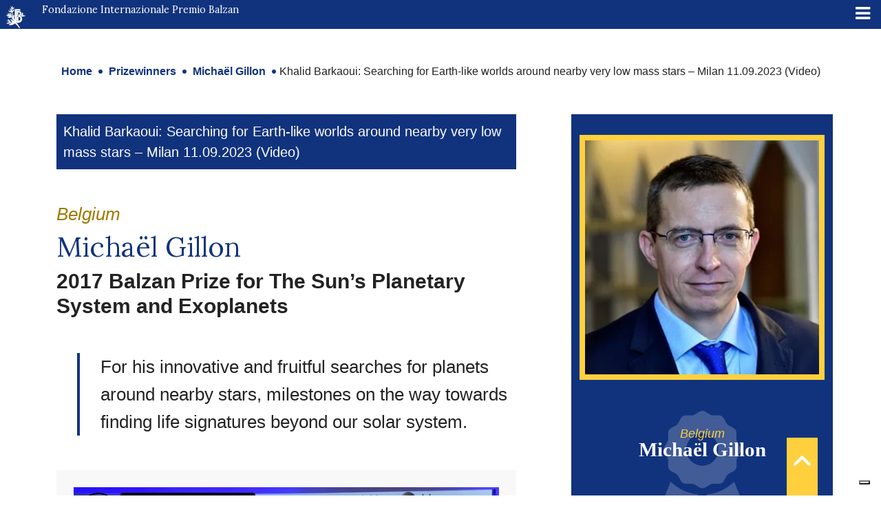

--- FILE ---
content_type: text/html; charset=UTF-8
request_url: https://www.balzan.org/en/prizewinners/michael-gillon/khalid-barkaoui-searching-for-earth-like-worlds-around-nearby-very-low-mass-stars-milano-11-09-2023
body_size: 14624
content:
<!DOCTYPE html>
<html lang="en">

<head>
	
    <meta charset="UTF-8">
    <!--<meta name="viewport" content="width=device-width, initial-scale=1.0, maximum-scale=4.0, user-scalable=0" />-->
    <meta name="viewport" content="width=device-width, initial-scale=1.0, maximum-scale=5.0" />
    <title>
        Khalid Barkaoui: Searching for Earth-like worlds around nearby very low mass stars - Milan 11.09.2023 (Video)    </title>
    <link rel="icon" href="https://www.balzan.org/wp-content/themes/balzan/images/favicon.svg" sizes="28x12" />
    			<script type="text/javascript" class="_iub_cs_skip">
				var _iub = _iub || {};
				_iub.csConfiguration = _iub.csConfiguration || {};
				_iub.csConfiguration.siteId = "298764";
				_iub.csConfiguration.cookiePolicyId = "524351";
			</script>
			<script class="_iub_cs_skip" src="https://cs.iubenda.com/sync/298764.js"></script>
			<meta name='robots' content='index, follow, max-image-preview:large, max-snippet:-1, max-video-preview:-1' />

	<!-- This site is optimized with the Yoast SEO plugin v26.8 - https://yoast.com/product/yoast-seo-wordpress/ -->
	<link rel="canonical" href="https://www.balzan.org/en/prizewinners/michael-gillon/khalid-barkaoui-searching-for-earth-like-worlds-around-nearby-very-low-mass-stars-milano-11-09-2023" />
	<meta property="og:locale" content="en_US" />
	<meta property="og:type" content="article" />
	<meta property="og:title" content="Khalid Barkaoui: Searching for Earth-like worlds around nearby very low mass stars - Milan 11.09.2023 (Video)" />
	<meta property="og:description" content="Khalid Barkaoui is a researcher at the Department of Astrophysics, Geophysics and Oceanography at the University of Liège, participating in the Balzan research project &#8216;Exploring the Nearest Ultracool Dwarfs for Potentially Habitable Exoplanets Well-Suited for Detailed Atmospheric Characterization&#8217; by Michaël Gillon" />
	<meta property="og:url" content="https://www.balzan.org/en/prizewinners/michael-gillon/khalid-barkaoui-searching-for-earth-like-worlds-around-nearby-very-low-mass-stars-milano-11-09-2023" />
	<meta property="og:site_name" content="Fondazione Internazionale Premio Balzan" />
	<meta property="article:modified_time" content="2023-09-26T10:34:13+00:00" />
	<meta name="twitter:card" content="summary_large_image" />
	<script type="application/ld+json" class="yoast-schema-graph">{"@context":"https://schema.org","@graph":[{"@type":"WebPage","@id":"https://www.balzan.org/en/prizewinners/michael-gillon/khalid-barkaoui-searching-for-earth-like-worlds-around-nearby-very-low-mass-stars-milano-11-09-2023","url":"https://www.balzan.org/en/prizewinners/michael-gillon/khalid-barkaoui-searching-for-earth-like-worlds-around-nearby-very-low-mass-stars-milano-11-09-2023","name":"Khalid Barkaoui: Searching for Earth-like worlds around nearby very low mass stars - Milan 11.09.2023 (Video)","isPartOf":{"@id":"https://www.balzan.org/en#website"},"datePublished":"2023-09-11T09:55:58+00:00","dateModified":"2023-09-26T10:34:13+00:00","breadcrumb":{"@id":"https://www.balzan.org/en/prizewinners/michael-gillon/khalid-barkaoui-searching-for-earth-like-worlds-around-nearby-very-low-mass-stars-milano-11-09-2023#breadcrumb"},"inLanguage":"en-US","potentialAction":[{"@type":"ReadAction","target":["https://www.balzan.org/en/prizewinners/michael-gillon/khalid-barkaoui-searching-for-earth-like-worlds-around-nearby-very-low-mass-stars-milano-11-09-2023"]}]},{"@type":"BreadcrumbList","@id":"https://www.balzan.org/en/prizewinners/michael-gillon/khalid-barkaoui-searching-for-earth-like-worlds-around-nearby-very-low-mass-stars-milano-11-09-2023#breadcrumb","itemListElement":[{"@type":"ListItem","position":1,"name":"Home","item":"https://www.balzan.org/en"},{"@type":"ListItem","position":2,"name":"Prizewinners","item":"https://www.balzan.org/en/prizewinners"},{"@type":"ListItem","position":3,"name":"Michaël Gillon","item":"https://www.balzan.org/en/prizewinners/michael-gillon"},{"@type":"ListItem","position":4,"name":"Khalid Barkaoui: Searching for Earth-like worlds around nearby very low mass stars &#8211; Milan 11.09.2023 (Video)"}]},{"@type":"WebSite","@id":"https://www.balzan.org/en#website","url":"https://www.balzan.org/en","name":"Fondazione Internazionale Premio Balzan","description":"","publisher":{"@id":"https://www.balzan.org/en#organization"},"potentialAction":[{"@type":"SearchAction","target":{"@type":"EntryPoint","urlTemplate":"https://www.balzan.org/en?s={search_term_string}"},"query-input":{"@type":"PropertyValueSpecification","valueRequired":true,"valueName":"search_term_string"}}],"inLanguage":"en-US"},{"@type":"Organization","@id":"https://www.balzan.org/en#organization","name":"Fondazione Internazionale Premio Balzan","url":"https://www.balzan.org/en","logo":{"@type":"ImageObject","inLanguage":"en-US","@id":"https://www.balzan.org/en#/schema/logo/image/","url":"https://www.balzan.org/wp-content/uploads/2022/05/logo.svg","contentUrl":"https://www.balzan.org/wp-content/uploads/2022/05/logo.svg","width":1,"height":1,"caption":"Fondazione Internazionale Premio Balzan"},"image":{"@id":"https://www.balzan.org/en#/schema/logo/image/"}}]}</script>
	<!-- / Yoast SEO plugin. -->


<link rel='dns-prefetch' href='//cdn.iubenda.com' />
<link rel='dns-prefetch' href='//fonts.googleapis.com' />
<style id='wp-img-auto-sizes-contain-inline-css' type='text/css'>
img:is([sizes=auto i],[sizes^="auto," i]){contain-intrinsic-size:3000px 1500px}
/*# sourceURL=wp-img-auto-sizes-contain-inline-css */
</style>
<link rel='stylesheet' id='wp-block-library-css' href='https://www.balzan.org/wp-includes/css/dist/block-library/style.min.css?ver=6.9' type='text/css' media='all' />
<style id='global-styles-inline-css' type='text/css'>
:root{--wp--preset--aspect-ratio--square: 1;--wp--preset--aspect-ratio--4-3: 4/3;--wp--preset--aspect-ratio--3-4: 3/4;--wp--preset--aspect-ratio--3-2: 3/2;--wp--preset--aspect-ratio--2-3: 2/3;--wp--preset--aspect-ratio--16-9: 16/9;--wp--preset--aspect-ratio--9-16: 9/16;--wp--preset--color--black: #000000;--wp--preset--color--cyan-bluish-gray: #abb8c3;--wp--preset--color--white: #ffffff;--wp--preset--color--pale-pink: #f78da7;--wp--preset--color--vivid-red: #cf2e2e;--wp--preset--color--luminous-vivid-orange: #ff6900;--wp--preset--color--luminous-vivid-amber: #fcb900;--wp--preset--color--light-green-cyan: #7bdcb5;--wp--preset--color--vivid-green-cyan: #00d084;--wp--preset--color--pale-cyan-blue: #8ed1fc;--wp--preset--color--vivid-cyan-blue: #0693e3;--wp--preset--color--vivid-purple: #9b51e0;--wp--preset--gradient--vivid-cyan-blue-to-vivid-purple: linear-gradient(135deg,rgb(6,147,227) 0%,rgb(155,81,224) 100%);--wp--preset--gradient--light-green-cyan-to-vivid-green-cyan: linear-gradient(135deg,rgb(122,220,180) 0%,rgb(0,208,130) 100%);--wp--preset--gradient--luminous-vivid-amber-to-luminous-vivid-orange: linear-gradient(135deg,rgb(252,185,0) 0%,rgb(255,105,0) 100%);--wp--preset--gradient--luminous-vivid-orange-to-vivid-red: linear-gradient(135deg,rgb(255,105,0) 0%,rgb(207,46,46) 100%);--wp--preset--gradient--very-light-gray-to-cyan-bluish-gray: linear-gradient(135deg,rgb(238,238,238) 0%,rgb(169,184,195) 100%);--wp--preset--gradient--cool-to-warm-spectrum: linear-gradient(135deg,rgb(74,234,220) 0%,rgb(151,120,209) 20%,rgb(207,42,186) 40%,rgb(238,44,130) 60%,rgb(251,105,98) 80%,rgb(254,248,76) 100%);--wp--preset--gradient--blush-light-purple: linear-gradient(135deg,rgb(255,206,236) 0%,rgb(152,150,240) 100%);--wp--preset--gradient--blush-bordeaux: linear-gradient(135deg,rgb(254,205,165) 0%,rgb(254,45,45) 50%,rgb(107,0,62) 100%);--wp--preset--gradient--luminous-dusk: linear-gradient(135deg,rgb(255,203,112) 0%,rgb(199,81,192) 50%,rgb(65,88,208) 100%);--wp--preset--gradient--pale-ocean: linear-gradient(135deg,rgb(255,245,203) 0%,rgb(182,227,212) 50%,rgb(51,167,181) 100%);--wp--preset--gradient--electric-grass: linear-gradient(135deg,rgb(202,248,128) 0%,rgb(113,206,126) 100%);--wp--preset--gradient--midnight: linear-gradient(135deg,rgb(2,3,129) 0%,rgb(40,116,252) 100%);--wp--preset--font-size--small: 13px;--wp--preset--font-size--medium: 20px;--wp--preset--font-size--large: 36px;--wp--preset--font-size--x-large: 42px;--wp--preset--spacing--20: 0.44rem;--wp--preset--spacing--30: 0.67rem;--wp--preset--spacing--40: 1rem;--wp--preset--spacing--50: 1.5rem;--wp--preset--spacing--60: 2.25rem;--wp--preset--spacing--70: 3.38rem;--wp--preset--spacing--80: 5.06rem;--wp--preset--shadow--natural: 6px 6px 9px rgba(0, 0, 0, 0.2);--wp--preset--shadow--deep: 12px 12px 50px rgba(0, 0, 0, 0.4);--wp--preset--shadow--sharp: 6px 6px 0px rgba(0, 0, 0, 0.2);--wp--preset--shadow--outlined: 6px 6px 0px -3px rgb(255, 255, 255), 6px 6px rgb(0, 0, 0);--wp--preset--shadow--crisp: 6px 6px 0px rgb(0, 0, 0);}:where(.is-layout-flex){gap: 0.5em;}:where(.is-layout-grid){gap: 0.5em;}body .is-layout-flex{display: flex;}.is-layout-flex{flex-wrap: wrap;align-items: center;}.is-layout-flex > :is(*, div){margin: 0;}body .is-layout-grid{display: grid;}.is-layout-grid > :is(*, div){margin: 0;}:where(.wp-block-columns.is-layout-flex){gap: 2em;}:where(.wp-block-columns.is-layout-grid){gap: 2em;}:where(.wp-block-post-template.is-layout-flex){gap: 1.25em;}:where(.wp-block-post-template.is-layout-grid){gap: 1.25em;}.has-black-color{color: var(--wp--preset--color--black) !important;}.has-cyan-bluish-gray-color{color: var(--wp--preset--color--cyan-bluish-gray) !important;}.has-white-color{color: var(--wp--preset--color--white) !important;}.has-pale-pink-color{color: var(--wp--preset--color--pale-pink) !important;}.has-vivid-red-color{color: var(--wp--preset--color--vivid-red) !important;}.has-luminous-vivid-orange-color{color: var(--wp--preset--color--luminous-vivid-orange) !important;}.has-luminous-vivid-amber-color{color: var(--wp--preset--color--luminous-vivid-amber) !important;}.has-light-green-cyan-color{color: var(--wp--preset--color--light-green-cyan) !important;}.has-vivid-green-cyan-color{color: var(--wp--preset--color--vivid-green-cyan) !important;}.has-pale-cyan-blue-color{color: var(--wp--preset--color--pale-cyan-blue) !important;}.has-vivid-cyan-blue-color{color: var(--wp--preset--color--vivid-cyan-blue) !important;}.has-vivid-purple-color{color: var(--wp--preset--color--vivid-purple) !important;}.has-black-background-color{background-color: var(--wp--preset--color--black) !important;}.has-cyan-bluish-gray-background-color{background-color: var(--wp--preset--color--cyan-bluish-gray) !important;}.has-white-background-color{background-color: var(--wp--preset--color--white) !important;}.has-pale-pink-background-color{background-color: var(--wp--preset--color--pale-pink) !important;}.has-vivid-red-background-color{background-color: var(--wp--preset--color--vivid-red) !important;}.has-luminous-vivid-orange-background-color{background-color: var(--wp--preset--color--luminous-vivid-orange) !important;}.has-luminous-vivid-amber-background-color{background-color: var(--wp--preset--color--luminous-vivid-amber) !important;}.has-light-green-cyan-background-color{background-color: var(--wp--preset--color--light-green-cyan) !important;}.has-vivid-green-cyan-background-color{background-color: var(--wp--preset--color--vivid-green-cyan) !important;}.has-pale-cyan-blue-background-color{background-color: var(--wp--preset--color--pale-cyan-blue) !important;}.has-vivid-cyan-blue-background-color{background-color: var(--wp--preset--color--vivid-cyan-blue) !important;}.has-vivid-purple-background-color{background-color: var(--wp--preset--color--vivid-purple) !important;}.has-black-border-color{border-color: var(--wp--preset--color--black) !important;}.has-cyan-bluish-gray-border-color{border-color: var(--wp--preset--color--cyan-bluish-gray) !important;}.has-white-border-color{border-color: var(--wp--preset--color--white) !important;}.has-pale-pink-border-color{border-color: var(--wp--preset--color--pale-pink) !important;}.has-vivid-red-border-color{border-color: var(--wp--preset--color--vivid-red) !important;}.has-luminous-vivid-orange-border-color{border-color: var(--wp--preset--color--luminous-vivid-orange) !important;}.has-luminous-vivid-amber-border-color{border-color: var(--wp--preset--color--luminous-vivid-amber) !important;}.has-light-green-cyan-border-color{border-color: var(--wp--preset--color--light-green-cyan) !important;}.has-vivid-green-cyan-border-color{border-color: var(--wp--preset--color--vivid-green-cyan) !important;}.has-pale-cyan-blue-border-color{border-color: var(--wp--preset--color--pale-cyan-blue) !important;}.has-vivid-cyan-blue-border-color{border-color: var(--wp--preset--color--vivid-cyan-blue) !important;}.has-vivid-purple-border-color{border-color: var(--wp--preset--color--vivid-purple) !important;}.has-vivid-cyan-blue-to-vivid-purple-gradient-background{background: var(--wp--preset--gradient--vivid-cyan-blue-to-vivid-purple) !important;}.has-light-green-cyan-to-vivid-green-cyan-gradient-background{background: var(--wp--preset--gradient--light-green-cyan-to-vivid-green-cyan) !important;}.has-luminous-vivid-amber-to-luminous-vivid-orange-gradient-background{background: var(--wp--preset--gradient--luminous-vivid-amber-to-luminous-vivid-orange) !important;}.has-luminous-vivid-orange-to-vivid-red-gradient-background{background: var(--wp--preset--gradient--luminous-vivid-orange-to-vivid-red) !important;}.has-very-light-gray-to-cyan-bluish-gray-gradient-background{background: var(--wp--preset--gradient--very-light-gray-to-cyan-bluish-gray) !important;}.has-cool-to-warm-spectrum-gradient-background{background: var(--wp--preset--gradient--cool-to-warm-spectrum) !important;}.has-blush-light-purple-gradient-background{background: var(--wp--preset--gradient--blush-light-purple) !important;}.has-blush-bordeaux-gradient-background{background: var(--wp--preset--gradient--blush-bordeaux) !important;}.has-luminous-dusk-gradient-background{background: var(--wp--preset--gradient--luminous-dusk) !important;}.has-pale-ocean-gradient-background{background: var(--wp--preset--gradient--pale-ocean) !important;}.has-electric-grass-gradient-background{background: var(--wp--preset--gradient--electric-grass) !important;}.has-midnight-gradient-background{background: var(--wp--preset--gradient--midnight) !important;}.has-small-font-size{font-size: var(--wp--preset--font-size--small) !important;}.has-medium-font-size{font-size: var(--wp--preset--font-size--medium) !important;}.has-large-font-size{font-size: var(--wp--preset--font-size--large) !important;}.has-x-large-font-size{font-size: var(--wp--preset--font-size--x-large) !important;}
/*# sourceURL=global-styles-inline-css */
</style>

<style id='classic-theme-styles-inline-css' type='text/css'>
/*! This file is auto-generated */
.wp-block-button__link{color:#fff;background-color:#32373c;border-radius:9999px;box-shadow:none;text-decoration:none;padding:calc(.667em + 2px) calc(1.333em + 2px);font-size:1.125em}.wp-block-file__button{background:#32373c;color:#fff;text-decoration:none}
/*# sourceURL=/wp-includes/css/classic-themes.min.css */
</style>
<link rel='stylesheet' id='wpmf-gallery-popup-style-css' href='https://www.balzan.org/wp-content/plugins/wp-media-folder/assets/css/display-gallery/magnific-popup.css?ver=0.9.9' type='text/css' media='all' />
<link rel='stylesheet' id='wpml-legacy-horizontal-list-0-css' href='https://www.balzan.org/wp-content/plugins/sitepress-multilingual-cms/templates/language-switchers/legacy-list-horizontal/style.min.css?ver=1' type='text/css' media='all' />
<link rel='stylesheet' id='wpml-menu-item-0-css' href='https://www.balzan.org/wp-content/plugins/sitepress-multilingual-cms/templates/language-switchers/menu-item/style.min.css?ver=1' type='text/css' media='all' />
<link rel='stylesheet' id='ivory-search-styles-css' href='https://www.balzan.org/wp-content/plugins/add-search-to-menu/public/css/ivory-search.min.css?ver=5.5.14' type='text/css' media='all' />
<link rel='stylesheet' id='cms-navigation-style-base-css' href='https://www.balzan.org/wp-content/plugins/wpml-cms-nav/res/css/cms-navigation-base.css?ver=1.5.6' type='text/css' media='screen' />
<link rel='stylesheet' id='cms-navigation-style-css' href='https://www.balzan.org/wp-content/plugins/wpml-cms-nav/res/css/cms-navigation.css?ver=1.5.6' type='text/css' media='screen' />
<link rel='stylesheet' id='google-font-css' href='https://www.balzan.org/wp-content/themes/balzan/css/google-font.css?ver=6.9' type='text/css' media='all' />
<link rel='stylesheet' id='bootstrap-style-css' href='https://www.balzan.org/wp-content/themes/balzan/css/bootstrap.min.css?ver=6.9' type='text/css' media='all' />
<link rel='stylesheet' id='fontawesome-css' href='https://www.balzan.org/wp-content/themes/balzan/css/fontawesome/css/all.min.css?ver=6.9' type='text/css' media='all' />
<link rel='stylesheet' id='theme-style-css' href='https://www.balzan.org/wp-content/themes/balzan/style.css?ver=6.9' type='text/css' media='all' />
<link rel='stylesheet' id='mm-compiled-options-mobmenu-css' href='https://www.balzan.org/wp-content/uploads/dynamic-mobmenu.css?ver=2.8.8-961' type='text/css' media='all' />
<link rel='stylesheet' id='mm-google-webfont-lora-css' href='//fonts.googleapis.com/css?family=Lora%3Ainherit%2C100%2C400&#038;subset=latin%2Clatin-ext&#038;ver=6.9' type='text/css' media='all' />
<link rel='stylesheet' id='cssmobmenu-icons-css' href='https://www.balzan.org/wp-content/plugins/mobile-menu/includes/css/mobmenu-icons.css?ver=6.9' type='text/css' media='all' />
<link rel='stylesheet' id='cssmobmenu-css' href='https://www.balzan.org/wp-content/plugins/mobile-menu/includes/css/mobmenu.css?ver=2.8.8' type='text/css' media='all' />
<link rel='stylesheet' id='wp-block-paragraph-css' href='https://www.balzan.org/wp-includes/blocks/paragraph/style.min.css?ver=6.9' type='text/css' media='all' />

<script  type="text/javascript" class="_iub_cs_skip" id="iubenda-head-inline-scripts-0">
/* <![CDATA[ */

var _iub = _iub || [];
_iub.csConfiguration = {"askConsentAtCookiePolicyUpdate":true,"countryDetection":true,"enableFadp":true,"enableLgpd":true,"enableUspr":true,"perPurposeConsent":true,"preferenceCookie":{"expireAfter":180},"reloadOnConsent":true,"siteId":298764,"whitelabel":false,"cookiePolicyId":524351,"lang":"en","banner":{"acceptButtonDisplay":true,"backgroundOverlay":true,"closeButtonDisplay":false,"continueWithoutAcceptingButtonDisplay":true,"customizeButtonDisplay":true,"explicitWithdrawal":true,"listPurposes":true,"ownerName":"Fondazione Internazionale Balzan","position":"float-center","rejectButtonDisplay":true,"showPurposesToggles":true,"showTotalNumberOfProviders":true}};

//# sourceURL=iubenda-head-inline-scripts-0
/* ]]> */
</script>
<script  type="text/javascript" class="_iub_cs_skip" src="//cdn.iubenda.com/cs/gpp/stub.js?ver=3.12.5" id="iubenda-head-scripts-1-js"></script>
<script  type="text/javascript" charset="UTF-8" async="" class="_iub_cs_skip" src="//cdn.iubenda.com/cs/iubenda_cs.js?ver=3.12.5" id="iubenda-head-scripts-2-js"></script>
<script type="text/javascript" id="wpml-cookie-js-extra">
/* <![CDATA[ */
var wpml_cookies = {"wp-wpml_current_language":{"value":"en","expires":1,"path":"/"}};
var wpml_cookies = {"wp-wpml_current_language":{"value":"en","expires":1,"path":"/"}};
//# sourceURL=wpml-cookie-js-extra
/* ]]> */
</script>
<script type="text/javascript" src="https://www.balzan.org/wp-content/plugins/sitepress-multilingual-cms/res/js/cookies/language-cookie.js?ver=486900" id="wpml-cookie-js" defer="defer" data-wp-strategy="defer"></script>
<script type="text/javascript" src="https://www.balzan.org/wp-includes/js/jquery/jquery.min.js?ver=3.7.1" id="jquery-core-js"></script>
<script type="text/javascript" id="wpml-browser-redirect-js-extra">
/* <![CDATA[ */
var wpml_browser_redirect_params = {"pageLanguage":"en","languageUrls":{"it_it":"https://www.balzan.org/it/premiati/michael-gillon/khalid-barkaoui-searching-for-earth-like-worlds-around-nearby-very-low-mass-stars-milano-11-09-2023","it":"https://www.balzan.org/it/premiati/michael-gillon/khalid-barkaoui-searching-for-earth-like-worlds-around-nearby-very-low-mass-stars-milano-11-09-2023","de_de":"https://www.balzan.org/de/preistraeger/michael-gillon/khalid-barkaoui-searching-for-earth-like-worlds-around-nearby-very-low-mass-stars-milano-11-09-2023","de":"https://www.balzan.org/de/preistraeger/michael-gillon/khalid-barkaoui-searching-for-earth-like-worlds-around-nearby-very-low-mass-stars-milano-11-09-2023","fr_fr":"https://www.balzan.org/fr/laureats/michael-gillon/khalid-barkaoui-searching-for-earth-like-worlds-around-nearby-very-low-mass-stars-milano-11-09-2023","fr":"https://www.balzan.org/fr/laureats/michael-gillon/khalid-barkaoui-searching-for-earth-like-worlds-around-nearby-very-low-mass-stars-milano-11-09-2023","en_us":"https://www.balzan.org/en/prizewinners/michael-gillon/khalid-barkaoui-searching-for-earth-like-worlds-around-nearby-very-low-mass-stars-milano-11-09-2023","en":"https://www.balzan.org/en/prizewinners/michael-gillon/khalid-barkaoui-searching-for-earth-like-worlds-around-nearby-very-low-mass-stars-milano-11-09-2023","us":"https://www.balzan.org/en/prizewinners/michael-gillon/khalid-barkaoui-searching-for-earth-like-worlds-around-nearby-very-low-mass-stars-milano-11-09-2023"},"cookie":{"name":"_icl_visitor_lang_js","domain":"www.balzan.org","path":"/","expiration":24}};
//# sourceURL=wpml-browser-redirect-js-extra
/* ]]> */
</script>
<script type="text/javascript" src="https://www.balzan.org/wp-content/plugins/sitepress-multilingual-cms/dist/js/browser-redirect/app.js?ver=486900" id="wpml-browser-redirect-js"></script>
<script type="text/javascript" src="https://www.balzan.org/wp-content/plugins/mobile-menu/includes/js/mobmenu.js?ver=2.8.8" id="mobmenujs-js"></script>
<meta name="generator" content="WPML ver:4.8.6 stt:1,4,3,27;" />
<style type="text/css" media="screen">.is-menu path.search-icon-path { fill: #ffffff;}body .popup-search-close:after, body .search-close:after { border-color: #ffffff;}body .popup-search-close:before, body .search-close:before { border-color: #ffffff;}</style>     <!-- Global site tag (gtag.js) - Google Analytics -->
<script async src="https://www.googletagmanager.com/gtag/js?id=G-G5R9VHRDJR"></script>
<script>
  window.dataLayer = window.dataLayer || [];
  function gtag(){dataLayer.push(arguments);}
  gtag('js', new Date());
  gtag('set', 'anonymizeIp', true);
  gtag('config', 'G-G5R9VHRDJR');
</script>    
    </head>

<body class="wp-singular page-template page-template-page-child-premiato page-template-page-child-premiato-php page page-id-24760 page-child parent-pageid-2071 wp-theme-balzan balzan mob-menu-slideout">
    <a href="javascript:void(0)" class="scrollToTop" style="display: inline;"><i class="fa fa-angle-up" aria-hidden="true"></i></a>
    <header>
        
<div class="container-fluid container-nav p-0 m-0">
  <div class="container-fluid bg-top-menu" id="nav-top">
    <div class="row">
      <div class="col-xxl-6 col-xl-4">
        <a href="/en" class="navbar-brand">
          <svg id="Raggruppa_4" data-name="Raggruppa 4" xmlns="http://www.w3.org/2000/svg" xmlns:xlink="http://www.w3.org/1999/xlink" width="34.274" height="39" viewBox="0 0 34.274 39">
            <defs>
              <clipPath id="clip-path">
                <rect id="Rettangolo_1" data-name="Rettangolo 1" width="34.274" height="39" fill="#fff" />
              </clipPath>
            </defs>
            <g id="Raggruppa_1" data-name="Raggruppa 1" transform="translate(0 0)" clip-path="url(#clip-path)">
              <path id="Tracciato_1" data-name="Tracciato 1" d="M29.29,18.465l.007,0a4.381,4.381,0,0,0-2.278-8.1H22.853v6.015h2.588V12.806H26.4a2.1,2.1,0,0,1,0,4.2H25.96V20.05H22.853V31.306H25.74a6.928,6.928,0,0,0,3.55-12.84m-3.12,9h-.355V20.741h.355a3.365,3.365,0,0,1,0,6.729" transform="translate(-4.056 -1.841)" fill="#fff" />
              <path id="Tracciato_2" data-name="Tracciato 2" d="M33.418,20.884a6.47,6.47,0,0,0-1.789-1.864,4.636,4.636,0,0,0,1.777-3.765,5.55,5.55,0,0,1,1.263-1.762s.546-.5.718.155a7.412,7.412,0,0,1-.327,3.539s-.064.359.178.179l1.443-1.629s.218-.266.4-.078a.307.307,0,0,1,0,.468,10.654,10.654,0,0,1-1.894,1.893s-.258.29,0,.4a.994.994,0,0,0,.693.077,14.163,14.163,0,0,1,3.524.437s1.045.374.047.858a16.816,16.816,0,0,1-6.039,1.091" transform="translate(-5.614 -2.363)" fill="#fff" />
              <path id="Tracciato_3" data-name="Tracciato 3" d="M24.142,38.259,23.5,38.9s-.257.368-.625-.294A21.95,21.95,0,0,0,15.7,30.9c-.6-.275-.767-.072-.915.006a10.6,10.6,0,0,1-9.652,2.464s-.737-.13-.256-.6A9.918,9.918,0,0,1,9.4,30.18s-.259-1.088-1.907-.23a9.235,9.235,0,0,1-6.818.84s-.562-.2,0-.566A8.386,8.386,0,0,1,5.731,28.7s.139-.313-.515-.562C4.04,27.529,1.37,26.412.7,25.917a.325.325,0,0,1-.117-.47s.119-.182.616.044c0,0,2.819,1.244,3.463,1.411,0,0,.387.1.024-.3a8.348,8.348,0,0,1-1.95-3.156s-.17-.5.516-.294A6.184,6.184,0,0,1,7.207,26.81a3.532,3.532,0,0,0,3.4,2.032s.64.047.25-.468c-.611-.716-2.619-2.592-3.133-5.168,0,0-.064-.382.527-.132a15.175,15.175,0,0,1,4.96,3.133s.634-.966-.686-1.954a11.583,11.583,0,0,1-3.064-2.56s-.35-.5.4-.485a4.907,4.907,0,0,1,2.209.655s-.061-1.351-2.6-1.933a3.282,3.282,0,0,0-1.746.29,4.514,4.514,0,0,1-1.935.416A4.774,4.774,0,0,1,2.882,19.7s-.472-.278.18-.626a13.573,13.573,0,0,1,3.191-1.017.6.6,0,0,0-.616-.336c-.976,0-2.417.359-3.481-.1a4.138,4.138,0,0,0-1.9-.534s-.543-.058-.063-.44A5.894,5.894,0,0,1,2.9,15.777s.29-.222-.1-.514c-.215-.116-1.855-1.03-1.855-1.03s-.494-.291-.181-.6c0,0,.166-.188.582.041A17.212,17.212,0,0,0,3.7,14.794s.384.132.381-.161A2.922,2.922,0,0,0,3.052,12.75L2.9,12.592s-.492-.433.277-.433c1.034,0,2.93.624,3.631,4.2,0,0,.032.3.28.049.359-.86-.151-2.815-1.215-4.417,0,0-.594-.7.327-.336a5.833,5.833,0,0,1,3.757,5.12s.119,2.027.873,2.1c0,0,.421.127.519-.26a5.025,5.025,0,0,0-.282-1.629s-.854-3.54-1.178-5.283c0,0-.13-.713-.768-.769,0,0-3.623-.047-5.243-2.986,0,0-.3-.519.392-.341a5.961,5.961,0,0,0,1.707.509A4.8,4.8,0,0,1,8.9,9.223s.456.4.681.178c.219-.3-.3-.9-1.294-1.424,0,0-1.972-.985-1.516-4.114,0,0,.054-.687.508.146A12.414,12.414,0,0,0,8.8,6.157s.279.215.359-.109A7.355,7.355,0,0,0,9.015,3.86,31.067,31.067,0,0,0,8.1.435s-.22-.748.623-.062a5.319,5.319,0,0,1,1,2.032s.1.214.267,0A3.562,3.562,0,0,1,11.567.123s.577-.452.462.374a7.109,7.109,0,0,1-.73,2.32s-.088.257.225.215a15.369,15.369,0,0,0,2.837-.759s.567-.217.352.443c-.219.707-.832,1.494-3.765,3.07,0,0-.464.257-.526.619A4.322,4.322,0,0,0,10.7,8.538s.183.3.379.068c.686-1.747,1.058-1.98,2.76-2.963,0,0,.425-.237.516.3a3.739,3.739,0,0,1-.749,2.6,5.837,5.837,0,0,1-2.229,1.752.8.8,0,0,0-.234.873s.841,3.633,1.309,5.426c0,0,.172.577.514.234a7.157,7.157,0,0,1,.734-1.59c.53-.874.733.047.733.124a8.648,8.648,0,0,1-.234,4.132,3.951,3.951,0,0,0-.109,1.528,8.774,8.774,0,0,0,.779,2.338s.141.313.374.188V5.269H25.315V8.044H18.3v6.986h3.087v2.653h-3.1v12.25h.67a58.333,58.333,0,0,1,5.161,7.437s.425.489.029.887" transform="translate(0 0)" fill="#fff" />
            </g>
          </svg>
          International Balzan Prize Foundation        </a>
      </div>
      <div class="col-xxl-3 col-xl-3 text-end">
        
<div class="lang_sel_list_horizontal wpml-ls-sidebars-lingue wpml-ls wpml-ls-legacy-list-horizontal" id="lang_sel_list">
	<ul role="menu"><li class="icl-it wpml-ls-slot-lingue wpml-ls-item wpml-ls-item-it wpml-ls-first-item wpml-ls-item-legacy-list-horizontal" role="none">
				<a href="https://www.balzan.org/it/premiati/michael-gillon/khalid-barkaoui-searching-for-earth-like-worlds-around-nearby-very-low-mass-stars-milano-11-09-2023" class="wpml-ls-link" role="menuitem"  aria-label="Switch to IT" title="Switch to IT" >
                    <span class="wpml-ls-display icl_lang_sel_translated">IT</span></a>
			</li><li class="icl-de wpml-ls-slot-lingue wpml-ls-item wpml-ls-item-de wpml-ls-item-legacy-list-horizontal" role="none">
				<a href="https://www.balzan.org/de/preistraeger/michael-gillon/khalid-barkaoui-searching-for-earth-like-worlds-around-nearby-very-low-mass-stars-milano-11-09-2023" class="wpml-ls-link" role="menuitem"  aria-label="Switch to DE" title="Switch to DE" >
                    <span class="wpml-ls-display icl_lang_sel_translated">DE</span></a>
			</li><li class="icl-fr wpml-ls-slot-lingue wpml-ls-item wpml-ls-item-fr wpml-ls-item-legacy-list-horizontal" role="none">
				<a href="https://www.balzan.org/fr/laureats/michael-gillon/khalid-barkaoui-searching-for-earth-like-worlds-around-nearby-very-low-mass-stars-milano-11-09-2023" class="wpml-ls-link" role="menuitem"  aria-label="Switch to FR" title="Switch to FR" >
                    <span class="wpml-ls-display icl_lang_sel_translated">FR</span></a>
			</li><li class="icl-en wpml-ls-slot-lingue wpml-ls-item wpml-ls-item-en wpml-ls-current-language wpml-ls-last-item wpml-ls-item-legacy-list-horizontal" role="none">
				<a href="https://www.balzan.org/en/prizewinners/michael-gillon/khalid-barkaoui-searching-for-earth-like-worlds-around-nearby-very-low-mass-stars-milano-11-09-2023" class="wpml-ls-link" role="menuitem" >
                    <span class="wpml-ls-native icl_lang_sel_native" role="menuitem">EN</span></a>
			</li></ul>
</div>
      </div>
      <div class="col-xxl-3 col-xl-5">
        <form role="search" method="get" id="searchform" class="searchform" action="https://www.balzan.org/en">
    <div>
      <label class="screen-reader-text" for="s">Ricerca per:</label>
      <input type="text" value="" name="s" id="s" placeholder="Search for content" />
      <input type="submit" id="searchsubmit" value="Search">
    </div>
  <input type="hidden" name="id" value="4659"><input type="hidden" name="id" value="4659" /></form>      </div>
    </div>
  </div>

  <nav class="navbar navbar-expand-xl navbar-menu navbar-dark bg-main-menu  p-0" id="nav-main">
    <div class="container-fluid">
      <div id="main-menu" class="collapse navbar-collapse justify-content-end"><ul id="menu-main-menu-en" class="navbar-nav"><li itemscope="itemscope" itemtype="https://www.schema.org/SiteNavigationElement" id="menu-item-955" class="menu-item menu-item-type-post_type menu-item-object-page menu-item-has-children dropdown menu-item-955 nav-item"><a title="About Us" href="https://www.balzan.org/en/about-us" data-toggle="dropdown" aria-haspopup="true" aria-expanded="false" class="dropdown-toggle nav-link" id="menu-item-dropdown-955">About Us</a>
<ul class="dropdown-menu" aria-labelledby="menu-item-dropdown-955" role="menu">
	<li itemscope="itemscope" itemtype="https://www.schema.org/SiteNavigationElement" id="menu-item-956" class="menu-item menu-item-type-post_type menu-item-object-page menu-item-956 nav-item"><a title="History" href="https://www.balzan.org/en/about-us/history" class="dropdown-item">History</a></li>
	<li itemscope="itemscope" itemtype="https://www.schema.org/SiteNavigationElement" id="menu-item-957" class="menu-item menu-item-type-post_type menu-item-object-page menu-item-957 nav-item"><a title="Balzan “Prize” Milan" href="https://www.balzan.org/en/about-us/balzan-prize-milan" class="dropdown-item">Balzan “Prize” Milan</a></li>
	<li itemscope="itemscope" itemtype="https://www.schema.org/SiteNavigationElement" id="menu-item-958" class="menu-item menu-item-type-post_type menu-item-object-page menu-item-958 nav-item"><a title="Board of the Foundation “Prize” Milan" href="https://www.balzan.org/en/about-us/board-of-the-foundation-prize-milan" class="dropdown-item">Board of the Foundation “Prize” Milan</a></li>
	<li itemscope="itemscope" itemtype="https://www.schema.org/SiteNavigationElement" id="menu-item-959" class="menu-item menu-item-type-post_type menu-item-object-page menu-item-959 nav-item"><a title="Board of the Foundation “Fund” Zurich" href="https://www.balzan.org/en/about-us/board-of-the-foundation-fund-zurich" class="dropdown-item">Board of the Foundation “Fund” Zurich</a></li>
</ul>
</li>
<li itemscope="itemscope" itemtype="https://www.schema.org/SiteNavigationElement" id="menu-item-960" class="menu-item menu-item-type-post_type menu-item-object-page menu-item-has-children dropdown menu-item-960 nav-item"><a title="Balzan Prize" href="https://www.balzan.org/en/balzan-prize" data-toggle="dropdown" aria-haspopup="true" aria-expanded="false" class="dropdown-toggle nav-link" id="menu-item-dropdown-960">Balzan Prize</a>
<ul class="dropdown-menu" aria-labelledby="menu-item-dropdown-960" role="menu">
	<li itemscope="itemscope" itemtype="https://www.schema.org/SiteNavigationElement" id="menu-item-961" class="menu-item menu-item-type-post_type menu-item-object-page menu-item-961 nav-item"><a title="Subject Areas and Nominations" href="https://www.balzan.org/en/balzan-prize/subject-areas-and-nominations" class="dropdown-item">Subject Areas and Nominations</a></li>
	<li itemscope="itemscope" itemtype="https://www.schema.org/SiteNavigationElement" id="menu-item-962" class="menu-item menu-item-type-post_type menu-item-object-page menu-item-962 nav-item"><a title="General Prize Committee" href="https://www.balzan.org/en/balzan-prize/general-prize-committee" class="dropdown-item">General Prize Committee</a></li>
	<li itemscope="itemscope" itemtype="https://www.schema.org/SiteNavigationElement" id="menu-item-963" class="menu-item menu-item-type-post_type menu-item-object-page menu-item-963 nav-item"><a title="Agreements of Collaboration" href="https://www.balzan.org/en/balzan-prize/agreements-of-collaboration" class="dropdown-item">Agreements of Collaboration</a></li>
	<li itemscope="itemscope" itemtype="https://www.schema.org/SiteNavigationElement" id="menu-item-964" class="menu-item menu-item-type-post_type menu-item-object-page menu-item-964 nav-item"><a title="Awards Ceremony" href="https://www.balzan.org/en/balzan-prize/awards-ceremony" class="dropdown-item">Awards Ceremony</a></li>
	<li itemscope="itemscope" itemtype="https://www.schema.org/SiteNavigationElement" id="menu-item-13789" class="menu-item menu-item-type-post_type_archive menu-item-object-fotografie menu-item-13789 nav-item"><a title="Photographs" href="https://www.balzan.org/en/photographs" class="dropdown-item">Photographs</a></li>
	<li itemscope="itemscope" itemtype="https://www.schema.org/SiteNavigationElement" id="menu-item-13245" class="menu-item menu-item-type-post_type_archive menu-item-object-video menu-item-13245 nav-item"><a title="Video" href="https://www.balzan.org/en/video" class="dropdown-item">Video</a></li>
</ul>
</li>
<li itemscope="itemscope" itemtype="https://www.schema.org/SiteNavigationElement" id="menu-item-965" class="menu-item menu-item-type-post_type menu-item-object-page menu-item-965 nav-item"><a title="Research Projects" href="https://www.balzan.org/en/research-projects" class="nav-link">Research Projects</a></li>
<li itemscope="itemscope" itemtype="https://www.schema.org/SiteNavigationElement" id="menu-item-966" class="menu-item menu-item-type-post_type menu-item-object-page current-page-ancestor menu-item-966 nav-item"><a title="Prizewinners" href="https://www.balzan.org/en/prizewinners" class="nav-link">Prizewinners</a></li>
<li itemscope="itemscope" itemtype="https://www.schema.org/SiteNavigationElement" id="menu-item-4789" class="menu-item menu-item-type-taxonomy menu-item-object-category menu-item-has-children dropdown menu-item-4789 nav-item"><a title="Updates" href="https://www.balzan.org/en/updates" data-toggle="dropdown" aria-haspopup="true" aria-expanded="false" class="dropdown-toggle nav-link" id="menu-item-dropdown-4789">Updates</a>
<ul class="dropdown-menu" aria-labelledby="menu-item-dropdown-4789" role="menu">
	<li itemscope="itemscope" itemtype="https://www.schema.org/SiteNavigationElement" id="menu-item-13246" class="menu-item menu-item-type-taxonomy menu-item-object-category menu-item-13246 nav-item"><a title="News" href="https://www.balzan.org/en/updates/news" class="dropdown-item">News</a></li>
	<li itemscope="itemscope" itemtype="https://www.schema.org/SiteNavigationElement" id="menu-item-13247" class="menu-item menu-item-type-taxonomy menu-item-object-category menu-item-13247 nav-item"><a title="Press releases" href="https://www.balzan.org/en/updates/press-releases" class="dropdown-item">Press releases</a></li>
	<li itemscope="itemscope" itemtype="https://www.schema.org/SiteNavigationElement" id="menu-item-13248" class="menu-item menu-item-type-taxonomy menu-item-object-category menu-item-13248 nav-item"><a title="Press Review" href="https://www.balzan.org/en/updates/press-review" class="dropdown-item">Press Review</a></li>
	<li itemscope="itemscope" itemtype="https://www.schema.org/SiteNavigationElement" id="menu-item-13249" class="menu-item menu-item-type-taxonomy menu-item-object-category menu-item-13249 nav-item"><a title="Events" href="https://www.balzan.org/en/updates/events" class="dropdown-item">Events</a></li>
</ul>
</li>
<li itemscope="itemscope" itemtype="https://www.schema.org/SiteNavigationElement" id="menu-item-968" class="menu-item menu-item-type-post_type_archive menu-item-object-pubblicazioni menu-item-968 nav-item"><a title="Publications" href="https://www.balzan.org/en/publications" class="nav-link">Publications</a></li>
<li itemscope="itemscope" itemtype="https://www.schema.org/SiteNavigationElement" id="menu-item-969" class="menu-item menu-item-type-post_type menu-item-object-page menu-item-969 nav-item"><a title="Contacts" href="https://www.balzan.org/en/contacts" class="nav-link">Contacts</a></li>
</ul></div>    </div>
  </nav>
</div>    </header><section id="subheader">
    <nav class="container breadcrumb">
    					<a href="https://www.balzan.org/en/">Home</a>
					<i class="fa-solid fa-circle"></i>						<a href="https://www.balzan.org/en/prizewinners">Prizewinners</a>
											<i class="fa-solid fa-circle"></i>						<a href="https://www.balzan.org/en/prizewinners/michael-gillon">Michaël Gillon</a>
											<i class="fa-solid fa-circle"></i>Khalid Barkaoui: Searching for Earth-like worlds around nearby very low mass stars &#8211; Milan 11.09.2023 (Video)</nav></section>

    <section id="contenuto">
        <div class="container contenuto-premiato">
            <div class="row row-eq-height row-o-full-height">
                <div class="col-lg-8">
                    <p class="titolo">
                        Khalid Barkaoui: Searching for Earth-like worlds around nearby very low mass stars &#8211; Milan 11.09.2023 (Video)                    </p>
                    <h4>Belgium</h4>
                    <h1>Michaël Gillon</h1>
                    <h2 class="materia">2017 Balzan Prize for The Sun’s Planetary System and Exoplanets</h2>
                    <h3 class="motivazione">For his innovative and fruitful searches for planets around nearby stars, milestones on the way towards finding life signatures beyond our solar system.<br />
</h3>
                    
<p class="alert_iubenda d-none text-center">To see the videos you <a href="#okprivacy" class="iubenda-cs-preferences-link" data-iub-enabled="1">must accept cookies</a></p>
<div class="box-video">
    <div style="padding:56.27% 0 0 0;position:relative;">
        <iframe src="https://player.vimeo.com/video/868241249" frameborder="0" allow="autoplay; fullscreen; picture-in-picture" allowfullscreen style="position:absolute;top:0;left:0;width:100%;height:100%;"></iframe>
    </div>
</div>


<p></p>



<p><strong>Khalid Barkaoui</strong> is a researcher at the Department of Astrophysics, Geophysics and Oceanography at the University of Liège, participating in the Balzan research project &#8216;Exploring the Nearest Ultracool Dwarfs for Potentially Habitable Exoplanets Well-Suited for Detailed Atmospheric Characterization&#8217; by <strong>Michaël Gillon</strong></p>



<p></p>
                </div>
                <div class="col-lg-4 text-center sidebar">
                    <a href="https://www.balzan.org/en/prizewinners/michael-gillon"><img src="https://www.balzan.org/wp-content/webp-express/webp-images/uploads/2022/05/michael-gillon-380x380.jpg.webp" srcset="https://www.balzan.org/wp-content/webp-express/webp-images/uploads/2022/05/michael-gillon.jpg.webp 380w,  https://www.balzan.org/wp-content/webp-express/webp-images/uploads/2022/05/michael-gillon-300x300.jpg.webp 300w,  https://www.balzan.org/wp-content/webp-express/webp-images/uploads/2022/05/michael-gillon-150x150.jpg.webp 150w,  https://www.balzan.org/wp-content/webp-express/webp-images/uploads/2022/05/michael-gillon-215x215.jpg.webp 215w" sizes="(max-width: 380px) 100vw, 380px" alt="" width="380" height="380" /></a>
                    <div class="content">
                        <p class="nazione">Belgium</p>
                        <p class="nome"> <a href="https://www.balzan.org/en/prizewinners/michael-gillon">Michaël Gillon</a></p>
                        <p class="materia">2017 Balzan Prize for The Sun’s Planetary System and Exoplanets</p>
                        <ul>
                            <li class="page_item page-item-2076"><a href="https://www.balzan.org/en/prizewinners/michael-gillon/bio-bibliography">Bio-bibliography (French)</a></li>
<li class="page_item page-item-2079"><a href="https://www.balzan.org/en/prizewinners/michael-gillon/acceptance-speech-bern-17-11-2017">Acceptance Speech &#8211; Bern 17.11.2017 (Video + Text &#8211; French)</a></li>
<li class="page_item page-item-2081"><a href="https://www.balzan.org/en/prizewinners/michael-gillon/panoramic-synthesis-berne-17-11-2017-forum">Seeking other worlds: Bern, 17.11.2017 &#8211; Forum (Video + Text &#8211; French)</a></li>
<li class="page_item page-item-2085"><a href="https://www.balzan.org/en/prizewinners/michael-gillon/research-project">Research Project</a></li>
<li class="page_item page-item-27430"><a href="https://www.balzan.org/en/prizewinners/michael-gillon/project-history">Project History</a></li>
<li class="page_item page-item-24760 current_page_item"><a href="https://www.balzan.org/en/prizewinners/michael-gillon/khalid-barkaoui-searching-for-earth-like-worlds-around-nearby-very-low-mass-stars-milano-11-09-2023" aria-current="page">Khalid Barkaoui: Searching for Earth-like worlds around nearby very low mass stars &#8211; Milan 11.09.2023 (Video)</a></li>
                        </ul>
                    </div>
                </div>
            </div>
        </div>
    </section>
 
<section id="newsletter">
    <form action="https://alfapi.emailsp.com/frontend/subscribe.aspx">

        <div class="container bg-newsletter">

            <h2>Insert your email address here to sign up for our newsletter with all the latest <strong> updates </strong> on <strong> the International Balzan Prize Foundation .</strong></h2>
            <svg xmlns="http://www.w3.org/2000/svg" width="1320" height="41.909" viewBox="0 0 1320 41.909">
                <path id="Freccia_busta_newsletter" data-name="Freccia busta newsletter" d="M200,5544.731l660,29.277,660-29.277V5532.14l-1320-.04Z" transform="translate(-200 -5532.1)" fill="#ffd03d" />
            </svg>
            <div class="row ps-5 pe-5 pt-5">
                <div class="col-lg-4 etichetta order-0">
                    <label for="campo1">First name</label>
                </div>
                <div class="col-lg-4 etichetta order-2 order-lg-1">
                <label for="campo2">Last name</label>
                </div>
                <div class="col-lg-4 etichetta order-4 order-lg-2">
                <label for="email">Email</label>
                </div>
            
                <div class="col-lg-4 order-1 order-lg-3">
                    <input type="text" rel="1" name="campo1" id="campo1" placeholder="" maxlength="200" />
                </div>
                <div class="col-lg-4 order-3 order-lg-4">
                    <input type="text" rel="2" name="campo2" id="campo2" placeholder="" maxlength="200" />
                </div>
                <div class="col-lg-4 order-5">
                    <input type="email" name="email" id="email"   required="required">
                </div>
            </div>

            <div class="row ps-5 pe-5 pb-5">
                <div class="col-lg-8 privacy">
                <input type="checkbox" name="privacy" required="required"><span>By subscribing, I confirm that I have read and understand the General Terms and Conditions of EU Regulation 2016/679, in particular with regard to my rights, and hereby consent to the processing of my personal in the manner and for the purposes indicated therein. </span>
                </div>
                <div class="col-lg-4">
                    <button type="submit" name="submit" value="true">
                        Subscribe                    </button>
                </div>
            </div>
        </div>
        <input type="hidden" name="list" value="11">
        <input type="hidden" id="apgroup" name="apgroup" value="56">
    </form>
</section> <footer>



   <div class="container-fluid bg-bottom-menu">
     <div class="container">
       <div class="row row-eq-height row-o-full-height align-items-center">
                    <div class="col-12 text-center  nome-logo">
             <img width="78" height="88" alt="" src="https://www.balzan.org/wp-content/themes/balzan/images/logo.svg" />International Balzan Prize Foundation
           </div>
                </div>

       <!-- <div class="row">
         <div class="col-12 text-center">
           <p>In evidenza</p>
         </div>
       </div>-->

       <div class="row">
         <div class="col-12 text-center">
           <div class="menu-bottom-menu-en-container"><ul id="menu-bottom-menu-en" class="navbar-nav bottom"><li itemscope="itemscope" itemtype="https://www.schema.org/SiteNavigationElement" id="menu-item-1000" class="menu-item menu-item-type-post_type menu-item-object-page menu-item-1000 nav-item"><a title="History" href="https://www.balzan.org/en/about-us/history" class="nav-link">History</a></li>
<li itemscope="itemscope" itemtype="https://www.schema.org/SiteNavigationElement" id="menu-item-1001" class="menu-item menu-item-type-post_type menu-item-object-page menu-item-1001 nav-item"><a title="General Prize Committee" href="https://www.balzan.org/en/balzan-prize/general-prize-committee" class="nav-link">General Prize Committee</a></li>
<li itemscope="itemscope" itemtype="https://www.schema.org/SiteNavigationElement" id="menu-item-1002" class="menu-item menu-item-type-post_type menu-item-object-page menu-item-1002 nav-item"><a title="Research Projects" href="https://www.balzan.org/en/research-projects" class="nav-link">Research Projects</a></li>
<li itemscope="itemscope" itemtype="https://www.schema.org/SiteNavigationElement" id="menu-item-1003" class="menu-item menu-item-type-post_type menu-item-object-page current-page-ancestor menu-item-1003 nav-item"><a title="Prizewinners" href="https://www.balzan.org/en/prizewinners" class="nav-link">Prizewinners</a></li>
<li itemscope="itemscope" itemtype="https://www.schema.org/SiteNavigationElement" id="menu-item-1004" class="menu-item menu-item-type-post_type_archive menu-item-object-pubblicazioni menu-item-1004 nav-item"><a title="Publications" href="https://www.balzan.org/en/publications" class="nav-link">Publications</a></li>
<li itemscope="itemscope" itemtype="https://www.schema.org/SiteNavigationElement" id="menu-item-1005" class="menu-item menu-item-type-post_type menu-item-object-page menu-item-1005 nav-item"><a title="Contacts" href="https://www.balzan.org/en/contacts" class="nav-link">Contacts</a></li>
</ul></div>         </div>
       </div>



       <div class="row">
         <div class="col-12 text-center">
           <div class="menu-social-menu-container"><ul id="menu-social-menu" class="navbar-nav social"><li itemscope="itemscope" itemtype="https://www.schema.org/SiteNavigationElement" id="menu-item-21352" class="menu-item menu-item-type-custom menu-item-object-custom menu-item-21352 nav-item"><a target="_blank" href="https://it.linkedin.com/company/balzan-foundation" class="nav-link"><i class="fa-brands fa-linkedin-in"></i></a></li>
<li itemscope="itemscope" itemtype="https://www.schema.org/SiteNavigationElement" id="menu-item-21354" class="menu-item menu-item-type-custom menu-item-object-custom menu-item-21354 nav-item"><a target="_blank" href="https://www.instagram.com/balzanprize/" class="nav-link"><i class="fa-brands fa-instagram"></i></a></li>
<li itemscope="itemscope" itemtype="https://www.schema.org/SiteNavigationElement" id="menu-item-33359" class="menu-item menu-item-type-custom menu-item-object-custom menu-item-33359 nav-item"><a target="_blank" href="https://www.youtube.com/@fondazioneinternazionalebalzan" class="nav-link"><i class="fa-brands fa-youtube"></i></a></li>
<li itemscope="itemscope" itemtype="https://www.schema.org/SiteNavigationElement" id="menu-item-33360" class="menu-item menu-item-type-custom menu-item-object-custom menu-item-33360 nav-item"><a target="_blank" href="https://www.facebook.com/profile.php?id=61581976947009" class="nav-link"><i class="fa-brands fa-facebook"></i></a></li>
</ul></div>         </div>
       </div>
     </div>
   </div>





   <div class="container pt-5 pb-5">
     <div class="row row-eq-height row-o-full-height align-items-center">
       <div class="col-lg-6">
         <a href="https://goo.gl/maps/McmVY98RxUTj8BvM9"> Piazzetta Umberto Giordano 4</a><br />
         <a href="tel:+390276002212"> 39 02 7600 2212</a><br />
         <a href="mailto:"> </a>
       </div>

       <div class="col-lg-6 text-end">
         
<div class="lang_sel_list_horizontal wpml-ls-sidebars-lingue-footer wpml-ls wpml-ls-legacy-list-horizontal" id="lang_sel_list">
	<ul role="menu"><li class="icl-it wpml-ls-slot-lingue-footer wpml-ls-item wpml-ls-item-it wpml-ls-first-item wpml-ls-item-legacy-list-horizontal" role="none">
				<a href="https://www.balzan.org/it/premiati/michael-gillon/khalid-barkaoui-searching-for-earth-like-worlds-around-nearby-very-low-mass-stars-milano-11-09-2023" class="wpml-ls-link" role="menuitem"  aria-label="Switch to IT(IT)" title="Switch to IT(IT)" >
                    <span class="wpml-ls-native icl_lang_sel_native" lang="it">IT</span></a>
			</li><li class="icl-de wpml-ls-slot-lingue-footer wpml-ls-item wpml-ls-item-de wpml-ls-item-legacy-list-horizontal" role="none">
				<a href="https://www.balzan.org/de/preistraeger/michael-gillon/khalid-barkaoui-searching-for-earth-like-worlds-around-nearby-very-low-mass-stars-milano-11-09-2023" class="wpml-ls-link" role="menuitem"  aria-label="Switch to DE(DE)" title="Switch to DE(DE)" >
                    <span class="wpml-ls-native icl_lang_sel_native" lang="de">DE</span></a>
			</li><li class="icl-fr wpml-ls-slot-lingue-footer wpml-ls-item wpml-ls-item-fr wpml-ls-item-legacy-list-horizontal" role="none">
				<a href="https://www.balzan.org/fr/laureats/michael-gillon/khalid-barkaoui-searching-for-earth-like-worlds-around-nearby-very-low-mass-stars-milano-11-09-2023" class="wpml-ls-link" role="menuitem"  aria-label="Switch to FR(FR)" title="Switch to FR(FR)" >
                    <span class="wpml-ls-native icl_lang_sel_native" lang="fr">FR</span></a>
			</li><li class="icl-en wpml-ls-slot-lingue-footer wpml-ls-item wpml-ls-item-en wpml-ls-current-language wpml-ls-last-item wpml-ls-item-legacy-list-horizontal" role="none">
				<a href="https://www.balzan.org/en/prizewinners/michael-gillon/khalid-barkaoui-searching-for-earth-like-worlds-around-nearby-very-low-mass-stars-milano-11-09-2023" class="wpml-ls-link" role="menuitem" >
                    <span class="wpml-ls-native icl_lang_sel_native" role="menuitem">EN</span></a>
			</li></ul>
</div>
<br />
         <div class="textwidget custom-html-widget"><a name="okprivacy"  href="https://www.iubenda.com/privacy-policy/524351" class="iubenda-nostyle no-brand iubenda-noiframe iubenda-embed iubenda-noiframe" title="Privacy Policy ">Privacy Policy</a><script type="text/javascript">(function (w,d) {var loader = function () {var s = d.createElement("script"), tag = d.getElementsByTagName("script")[0]; s.src="https://cdn.iubenda.com/iubenda.js"; tag.parentNode.insertBefore(s,tag);}; if(w.addEventListener){w.addEventListener("load", loader, false);}else if(w.attachEvent){w.attachEvent("onload", loader);}else{w.onload = loader;}})(window, document);</script> | <a href="https://www.iubenda.com/privacy-policy/524351/cookie-policy" class="iubenda-nostyle no-brand iubenda-noiframe iubenda-embed iubenda-noiframe" title="Cookie Policy ">Cookie Policy</a><script type="text/javascript">(function (w,d) {var loader = function () {var s = d.createElement("script"), tag = d.getElementsByTagName("script")[0]; s.src="https://cdn.iubenda.com/iubenda.js"; tag.parentNode.insertBefore(s,tag);}; if(w.addEventListener){w.addEventListener("load", loader, false);}else if(w.attachEvent){w.attachEvent("onload", loader);}else{w.onload = loader;}})(window, document);</script>



<br />







<a href='#' class='iubenda-cs-preferences-link'>  <img style='width: 2rem' src="data:image/svg+xml;charset=UTF-8,  %3csvg version='1.1' id='Layer_1' xmlns='http://www.w3.org/2000/svg' xmlns:xlink='http://www.w3.org/1999/xlink' x='0px' y='0px' viewBox='0 0 30 14' style='enable-background:new 0 0 30 14;' xml:space='preserve'%3e%3cstyle type='text/css'%3e .st0%7bfill-rule:evenodd;clip-rule:evenodd;fill:%23FFFFFF;%7d .st1%7bfill-rule:evenodd;clip-rule:evenodd;fill:%230066FF;%7d .st2%7bfill:%23FFFFFF;%7d .st3%7bfill:%230066FF;%7d %3c/style%3e%3cg%3e%3cg id='final---dec.11-2020_1_'%3e%3cg id='_x30_208-our-toggle_2_' transform='translate(-1275.000000,   -200.000000)'%3e%3cg id='Final-Copy-2_2_' transform='translate(1275.000000,   200.000000)'%3e%3cpath class='st0' d='M7.4,  12.8h6.8l3.1-11.6H7.4C4.2,  1.2,  1.6,  3.8,  1.6,  7S4.2,  12.8,  7.4,  12.8z'/%3e%3c/g%3e%3c/g%3e%3c/g%3e%3cg id='final---dec.11-2020'%3e%3cg id='_x30_208-our-toggle' transform='translate(-1275.000000,   -200.000000)'%3e%3cg id='Final-Copy-2' transform='translate(1275.000000,   200.000000)'%3e%3cpath class='st1' d='M22.6,  0H7.4c-3.9,  0-7,  3.1-7,  7s3.1,  7,  7,  7h15.2c3.9,  0,  7-3.1,  7-7S26.4,  0,  22.6,  0z M1.6,  7c0-3.2,  2.6-5.8,  5.8-5.8 h9.9l-3.1,  11.6H7.4C4.2,  12.8,  1.6,  10.2,  1.6,  7z'/%3e%3cpath id='x' class='st2' d='M24.6,  4c0.2,  0.2,  0.2,  0.6,  0,  0.8l0,  0L22.5,  7l2.2,  2.2c0.2,  0.2,  0.2,  0.6,  0,  0.8c-0.2,  0.2-0.6,  0.2-0.8,  0 l0,  0l-2.2-2.2L19.5,  10c-0.2,  0.2-0.6,  0.2-0.8,  0c-0.2-0.2-0.2-0.6,  0-0.8l0,  0L20.8,  7l-2.2-2.2c-0.2-0.2-0.2-0.6,  0-0.8 c0.2-0.2,  0.6-0.2,  0.8,  0l0,  0l2.2,  2.2L23.8,  4C24,  3.8,  24.4,  3.8,  24.6,  4z'/%3e%3cpath id='y' class='st3' d='M12.7,  4.1c0.2,  0.2,  0.3,  0.6,  0.1,  0.8l0,  0L8.6,  9.8C8.5,  9.9,  8.4,  10,  8.3,  10c-0.2,  0.1-0.5,  0.1-0.7-0.1l0,  0 L5.4,  7.7c-0.2-0.2-0.2-0.6,  0-0.8c0.2-0.2,  0.6-0.2,  0.8,  0l0,  0L8,  8.6l3.8-4.5C12,  3.9,  12.4,  3.9,  12.7,  4.1z'/%3e%3c/g%3e%3c/g%3e%3c/g%3e%3c/g%3e%3c/svg%3e" alt="California Consumer Privacy Act (CCPA) Opt-Out Icon"/>Your privacy preferences</a></div>       </div>
     </div>

     <div class="row">
       <div class="col-12 text-center">
         <a href="https://www.alfapi.com/lavori/fondazione-balzan/" target="_blank" class="credits">Credits</a>
       </div>
     </div>
   </div>
 </footer>
 <script type="speculationrules">
{"prefetch":[{"source":"document","where":{"and":[{"href_matches":"/en/*"},{"not":{"href_matches":["/wp-*.php","/wp-admin/*","/wp-content/uploads/*","/wp-content/*","/wp-content/plugins/*","/wp-content/themes/balzan/*","/en/*\\?(.+)"]}},{"not":{"selector_matches":"a[rel~=\"nofollow\"]"}},{"not":{"selector_matches":".no-prefetch, .no-prefetch a"}}]},"eagerness":"conservative"}]}
</script>
<div class="mobmenu-overlay"></div><div class="mob-menu-header-holder mobmenu"  data-menu-display="mob-menu-slideout" data-autoclose-submenus="1" data-open-icon="plus-1" data-close-icon="minus-1"><div class="mob-menu-logo-holder"><a href="https://www.balzan.org/en" class="headertext"><img class="mob-standard-logo" height="32"  src="https://www.balzan.org/wp-content/uploads/2022/05/logo-negativo-1.svg"  alt="Fondazione Internazionale Premio Balzan"><img class="mob-retina-logo" src="https://www.balzan.org/wp-content/uploads/2022/05/logo-negativo-1.svg"  alt="Logo Header Menu"></a></div><div class="mobmenur-container"><a href="#" class="mobmenu-right-bt mobmenu-trigger-action" data-panel-target="mobmenu-right-panel" aria-label="Right Menu Button"><i class="mob-icon-menu-1 mob-menu-icon"></i><i class="mob-icon-cancel-1 mob-cancel-button"></i><span class="right-menu-icon-text">Fondazione Internazionale Premio Balzan</span></a></div></div>				<div class="mobmenu-right-alignment mobmenu-panel mobmenu-right-panel">
				<a href="#" class="mobmenu-right-bt" aria-label="Right Menu Button"><i class="mob-icon-cancel-1 mob-cancel-button"></i></a>
					<div class="mobmenu-content">
			<div class="menu-main-menu-mobile-en-container"><ul id="mobmenuright" class="wp-mobile-menu" role="menubar" aria-label="Main navigation for mobile devices"><li role="none"  class="menu-item menu-item-type-post_type menu-item-object-page menu-item-has-children menu-item-4792"><a href="https://www.balzan.org/en/about-us" role="menuitem" class="">About Us</a>
<ul  role='menu' class="sub-menu">
	<li role="none"  class="menu-item menu-item-type-post_type menu-item-object-page menu-item-4793"><a href="https://www.balzan.org/en/about-us/history" role="menuitem" class="">History</a></li>	<li role="none"  class="menu-item menu-item-type-post_type menu-item-object-page menu-item-4794"><a href="https://www.balzan.org/en/about-us/balzan-prize-milan" role="menuitem" class="">Balzan “Prize” Milan</a></li>	<li role="none"  class="menu-item menu-item-type-post_type menu-item-object-page menu-item-4795"><a href="https://www.balzan.org/en/about-us/board-of-the-foundation-prize-milan" role="menuitem" class="">Board of the Foundation “Prize” Milan</a></li>	<li role="none"  class="menu-item menu-item-type-post_type menu-item-object-page menu-item-4796"><a href="https://www.balzan.org/en/about-us/board-of-the-foundation-fund-zurich" role="menuitem" class="">Board of the Foundation “Fund” Zurich</a></li></ul>
</li><li role="none"  class="menu-item menu-item-type-post_type menu-item-object-page menu-item-has-children menu-item-4797"><a href="https://www.balzan.org/en/balzan-prize" role="menuitem" class="">Balzan Prize</a>
<ul  role='menu' class="sub-menu">
	<li role="none"  class="menu-item menu-item-type-post_type menu-item-object-page menu-item-4798"><a href="https://www.balzan.org/en/balzan-prize/subject-areas-and-nominations" role="menuitem" class="">Subject Areas and Nominations</a></li>	<li role="none"  class="menu-item menu-item-type-post_type menu-item-object-page menu-item-4799"><a href="https://www.balzan.org/en/balzan-prize/general-prize-committee" role="menuitem" class="">General Prize Committee</a></li>	<li role="none"  class="menu-item menu-item-type-post_type menu-item-object-page menu-item-4800"><a href="https://www.balzan.org/en/balzan-prize/agreements-of-collaboration" role="menuitem" class="">Agreements of Collaboration</a></li>	<li role="none"  class="menu-item menu-item-type-post_type menu-item-object-page menu-item-4829"><a href="https://www.balzan.org/en/balzan-prize/awards-ceremony" role="menuitem" class="">Awards Ceremony</a></li>	<li role="none"  class="menu-item menu-item-type-post_type_archive menu-item-object-fotografie menu-item-13841"><a href="https://www.balzan.org/en/photographs" role="menuitem" class="">Photographs</a></li>	<li role="none"  class="menu-item menu-item-type-post_type_archive menu-item-object-video menu-item-13842"><a href="https://www.balzan.org/en/video" role="menuitem" class="">Video</a></li></ul>
</li><li role="none"  class="menu-item menu-item-type-post_type menu-item-object-page menu-item-4830"><a href="https://www.balzan.org/en/research-projects" role="menuitem" class="">Research Projects</a></li><li role="none"  class="menu-item menu-item-type-post_type menu-item-object-page current-page-ancestor menu-item-4831"><a href="https://www.balzan.org/en/prizewinners" role="menuitem" class="">Prizewinners</a></li><li role="none"  class="menu-item menu-item-type-taxonomy menu-item-object-category menu-item-has-children menu-item-4832"><a href="https://www.balzan.org/en/updates" role="menuitem" class="">Updates</a>
<ul  role='menu' class="sub-menu">
	<li role="none"  class="menu-item menu-item-type-taxonomy menu-item-object-category menu-item-13265"><a href="https://www.balzan.org/en/updates/news" role="menuitem" class="">News</a></li>	<li role="none"  class="menu-item menu-item-type-taxonomy menu-item-object-category menu-item-13266"><a href="https://www.balzan.org/en/updates/press-releases" role="menuitem" class="">Press releases</a></li>	<li role="none"  class="menu-item menu-item-type-taxonomy menu-item-object-category menu-item-13267"><a href="https://www.balzan.org/en/updates/press-review" role="menuitem" class="">Press Review</a></li>	<li role="none"  class="menu-item menu-item-type-taxonomy menu-item-object-category menu-item-13275"><a href="https://www.balzan.org/en/updates/events" role="menuitem" class="">Events</a></li></ul>
</li><li role="none"  class="menu-item menu-item-type-post_type_archive menu-item-object-pubblicazioni menu-item-4837"><a href="https://www.balzan.org/en/publications" role="menuitem" class="">Publications</a></li><li role="none"  class="menu-item menu-item-type-post_type menu-item-object-page menu-item-4838"><a href="https://www.balzan.org/en/contacts" role="menuitem" class="">Contacts</a></li><li role="none"  class="menu-item-language menu-item wpml-ls-slot-102 wpml-ls-item wpml-ls-item-it wpml-ls-menu-item wpml-ls-first-item menu-item-type-wpml_ls_menu_item menu-item-object-wpml_ls_menu_item menu-item-wpml-ls-102-it"><a title="Switch to IT" href="https://www.balzan.org/it/premiati/michael-gillon/khalid-barkaoui-searching-for-earth-like-worlds-around-nearby-very-low-mass-stars-milano-11-09-2023" role="menuitem" class=""><span class="wpml-ls-display">IT</span></a></li><li role="none"  class="menu-item-language menu-item wpml-ls-slot-102 wpml-ls-item wpml-ls-item-de wpml-ls-menu-item menu-item-type-wpml_ls_menu_item menu-item-object-wpml_ls_menu_item menu-item-wpml-ls-102-de"><a title="Switch to DE" href="https://www.balzan.org/de/preistraeger/michael-gillon/khalid-barkaoui-searching-for-earth-like-worlds-around-nearby-very-low-mass-stars-milano-11-09-2023" role="menuitem" class=""><span class="wpml-ls-display">DE</span></a></li><li role="none"  class="menu-item-language menu-item wpml-ls-slot-102 wpml-ls-item wpml-ls-item-fr wpml-ls-menu-item wpml-ls-last-item menu-item-type-wpml_ls_menu_item menu-item-object-wpml_ls_menu_item menu-item-wpml-ls-102-fr"><a title="Switch to FR" href="https://www.balzan.org/fr/laureats/michael-gillon/khalid-barkaoui-searching-for-earth-like-worlds-around-nearby-very-low-mass-stars-milano-11-09-2023" role="menuitem" class=""><span class="wpml-ls-display">FR</span></a></li><li class="astm-search-menu is-menu is-dropdown menu-item"><a href="#" role="button" aria-label="Search Icon Link"><svg width="20" height="20" class="search-icon" role="img" viewBox="2 9 20 5" focusable="false" aria-label="Search">
						<path class="search-icon-path" d="M15.5 14h-.79l-.28-.27C15.41 12.59 16 11.11 16 9.5 16 5.91 13.09 3 9.5 3S3 5.91 3 9.5 5.91 16 9.5 16c1.61 0 3.09-.59 4.23-1.57l.27.28v.79l5 4.99L20.49 19l-4.99-5zm-6 0C7.01 14 5 11.99 5 9.5S7.01 5 9.5 5 14 7.01 14 9.5 11.99 14 9.5 14z"></path></svg></a><form role="search" method="get" id="searchform" class="searchform" action="https://www.balzan.org/en">
    <div>
      <label class="screen-reader-text" for="s">Ricerca per:</label>
      <input type="text" value="" name="s" id="s" placeholder="Search for content" />
      <input type="submit" id="searchsubmit" value="Search">
    </div>
  <input type="hidden" name="id" value="4659"></form></li></ul></div>
			</div><div class="mob-menu-right-bg-holder"></div></div>

		<script type="text/javascript" src="https://www.balzan.org/wp-includes/js/imagesloaded.min.js?ver=5.0.0" id="imagesloaded-js"></script>
<script type="text/javascript" src="https://www.balzan.org/wp-includes/js/masonry.min.js?ver=4.2.2" id="masonry-js"></script>
<script type="text/javascript" src="https://www.balzan.org/wp-includes/js/jquery/jquery.masonry.min.js?ver=3.1.2b" id="jquery-masonry-js"></script>
<script type="text/javascript" src="https://www.balzan.org/wp-content/themes/balzan/js/bootstrap.bundle.min.js" id="bootstrap-js"></script>
<script type="text/javascript" src="https://www.balzan.org/wp-content/themes/balzan/js/custom.js?ver=6.9" id="custom-js-js"></script>
<script type="text/javascript" id="ivory-search-scripts-js-extra">
/* <![CDATA[ */
var IvorySearchVars = {"is_analytics_enabled":"1"};
//# sourceURL=ivory-search-scripts-js-extra
/* ]]> */
</script>
<script type="text/javascript" src="https://www.balzan.org/wp-content/plugins/add-search-to-menu/public/js/ivory-search.min.js?ver=5.5.14" id="ivory-search-scripts-js"></script>
    <script type="text/javascript">
        jQuery( function( $ ) {

            for (let i = 0; i < document.forms.length; ++i) {
                let form = document.forms[i];
				if ($(form).attr("method") != "get") { $(form).append('<input type="hidden" name="KBfWwxYEorcGIR" value="uZHKoG50pc" />'); }
if ($(form).attr("method") != "get") { $(form).append('<input type="hidden" name="OxWsnh" value="_akPO6uJq7L" />'); }
if ($(form).attr("method") != "get") { $(form).append('<input type="hidden" name="AmlpJWencvx" value="]atN5@1U" />'); }
            }

            $(document).on('submit', 'form', function () {
				if ($(this).attr("method") != "get") { $(this).append('<input type="hidden" name="KBfWwxYEorcGIR" value="uZHKoG50pc" />'); }
if ($(this).attr("method") != "get") { $(this).append('<input type="hidden" name="OxWsnh" value="_akPO6uJq7L" />'); }
if ($(this).attr("method") != "get") { $(this).append('<input type="hidden" name="AmlpJWencvx" value="]atN5@1U" />'); }
                return true;
            });

            jQuery.ajaxSetup({
                beforeSend: function (e, data) {

                    if (data.type !== 'POST') return;

                    if (typeof data.data === 'object' && data.data !== null) {
						data.data.append("KBfWwxYEorcGIR", "uZHKoG50pc");
data.data.append("OxWsnh", "_akPO6uJq7L");
data.data.append("AmlpJWencvx", "]atN5@1U");
                    }
                    else {
                        data.data = data.data + '&KBfWwxYEorcGIR=uZHKoG50pc&OxWsnh=_akPO6uJq7L&AmlpJWencvx=]atN5@1U';
                    }
                }
            });

        });
    </script>
	 </body>

 </html>

--- FILE ---
content_type: text/html; charset=UTF-8
request_url: https://player.vimeo.com/video/868241249
body_size: 6728
content:
<!DOCTYPE html>
<html lang="en">
<head>
  <meta charset="utf-8">
  <meta name="viewport" content="width=device-width,initial-scale=1,user-scalable=yes">
  
  <link rel="canonical" href="https://player.vimeo.com/video/868241249">
  <meta name="googlebot" content="noindex,indexifembedded">
  
  
  <title>Khalid Barkaoui 11/09/2023 on Vimeo</title>
  <style>
      body, html, .player, .fallback {
          overflow: hidden;
          width: 100%;
          height: 100%;
          margin: 0;
          padding: 0;
      }
      .fallback {
          
              background-color: transparent;
          
      }
      .player.loading { opacity: 0; }
      .fallback iframe {
          position: fixed;
          left: 0;
          top: 0;
          width: 100%;
          height: 100%;
      }
  </style>
  <link rel="modulepreload" href="https://f.vimeocdn.com/p/4.46.25/js/player.module.js" crossorigin="anonymous">
  <link rel="modulepreload" href="https://f.vimeocdn.com/p/4.46.25/js/vendor.module.js" crossorigin="anonymous">
  <link rel="preload" href="https://f.vimeocdn.com/p/4.46.25/css/player.css" as="style">
</head>

<body>


<div class="vp-placeholder">
    <style>
        .vp-placeholder,
        .vp-placeholder-thumb,
        .vp-placeholder-thumb::before,
        .vp-placeholder-thumb::after {
            position: absolute;
            top: 0;
            bottom: 0;
            left: 0;
            right: 0;
        }
        .vp-placeholder {
            visibility: hidden;
            width: 100%;
            max-height: 100%;
            height: calc(720 / 1280 * 100vw);
            max-width: calc(1280 / 720 * 100vh);
            margin: auto;
        }
        .vp-placeholder-carousel {
            display: none;
            background-color: #000;
            position: absolute;
            left: 0;
            right: 0;
            bottom: -60px;
            height: 60px;
        }
    </style>

    

    
        <style>
            .vp-placeholder-thumb {
                overflow: hidden;
                width: 100%;
                max-height: 100%;
                margin: auto;
            }
            .vp-placeholder-thumb::before,
            .vp-placeholder-thumb::after {
                content: "";
                display: block;
                filter: blur(7px);
                margin: 0;
                background: url(https://i.vimeocdn.com/video/1729308481-07bcecfaaca0269598c37bd083c227a63bb68bfc5a3c2f0e00b82767c3c4c084-d?mw=80&q=85) 50% 50% / contain no-repeat;
            }
            .vp-placeholder-thumb::before {
                 
                margin: -30px;
            }
        </style>
    

    <div class="vp-placeholder-thumb"></div>
    <div class="vp-placeholder-carousel"></div>
    <script>function placeholderInit(t,h,d,s,n,o){var i=t.querySelector(".vp-placeholder"),v=t.querySelector(".vp-placeholder-thumb");if(h){var p=function(){try{return window.self!==window.top}catch(a){return!0}}(),w=200,y=415,r=60;if(!p&&window.innerWidth>=w&&window.innerWidth<y){i.style.bottom=r+"px",i.style.maxHeight="calc(100vh - "+r+"px)",i.style.maxWidth="calc("+n+" / "+o+" * (100vh - "+r+"px))";var f=t.querySelector(".vp-placeholder-carousel");f.style.display="block"}}if(d){var e=new Image;e.onload=function(){var a=n/o,c=e.width/e.height;if(c<=.95*a||c>=1.05*a){var l=i.getBoundingClientRect(),g=l.right-l.left,b=l.bottom-l.top,m=window.innerWidth/g*100,x=window.innerHeight/b*100;v.style.height="calc("+e.height+" / "+e.width+" * "+m+"vw)",v.style.maxWidth="calc("+e.width+" / "+e.height+" * "+x+"vh)"}i.style.visibility="visible"},e.src=s}else i.style.visibility="visible"}
</script>
    <script>placeholderInit(document,  false ,  true , "https://i.vimeocdn.com/video/1729308481-07bcecfaaca0269598c37bd083c227a63bb68bfc5a3c2f0e00b82767c3c4c084-d?mw=80\u0026q=85",  1280 ,  720 );</script>
</div>

<div id="player" class="player"></div>
<script>window.playerConfig = {"cdn_url":"https://f.vimeocdn.com","vimeo_api_url":"api.vimeo.com","request":{"files":{"dash":{"cdns":{"akfire_interconnect_quic":{"avc_url":"https://vod-adaptive-ak.vimeocdn.com/exp=1769404077~acl=%2Fd71464ae-b18d-42c3-b358-af77892e08f4%2Fpsid%3Daba0e4e3bb66c661b8eace2c99af66a2578607b73640728661c16452840d08c4%2F%2A~hmac=67f0609277b256c2aa36ea36dde145bf3eceaf868344ed12780d82f37c8cc99f/d71464ae-b18d-42c3-b358-af77892e08f4/psid=aba0e4e3bb66c661b8eace2c99af66a2578607b73640728661c16452840d08c4/v2/playlist/av/primary/prot/cXNyPTE/playlist.json?omit=av1-hevc\u0026pathsig=8c953e4f~leFAiQgmd64_8KNNk83b9sZiXpmnEM4750ocb84Z1sY\u0026qsr=1\u0026r=dXM%3D\u0026rh=SSk3d","origin":"gcs","url":"https://vod-adaptive-ak.vimeocdn.com/exp=1769404077~acl=%2Fd71464ae-b18d-42c3-b358-af77892e08f4%2Fpsid%3Daba0e4e3bb66c661b8eace2c99af66a2578607b73640728661c16452840d08c4%2F%2A~hmac=67f0609277b256c2aa36ea36dde145bf3eceaf868344ed12780d82f37c8cc99f/d71464ae-b18d-42c3-b358-af77892e08f4/psid=aba0e4e3bb66c661b8eace2c99af66a2578607b73640728661c16452840d08c4/v2/playlist/av/primary/prot/cXNyPTE/playlist.json?pathsig=8c953e4f~leFAiQgmd64_8KNNk83b9sZiXpmnEM4750ocb84Z1sY\u0026qsr=1\u0026r=dXM%3D\u0026rh=SSk3d"},"fastly_skyfire":{"avc_url":"https://skyfire.vimeocdn.com/1769404077-0xdfc50d6414c1219bb918027fc739a05afe94c2a1/d71464ae-b18d-42c3-b358-af77892e08f4/psid=aba0e4e3bb66c661b8eace2c99af66a2578607b73640728661c16452840d08c4/v2/playlist/av/primary/prot/cXNyPTE/playlist.json?omit=av1-hevc\u0026pathsig=8c953e4f~leFAiQgmd64_8KNNk83b9sZiXpmnEM4750ocb84Z1sY\u0026qsr=1\u0026r=dXM%3D\u0026rh=SSk3d","origin":"gcs","url":"https://skyfire.vimeocdn.com/1769404077-0xdfc50d6414c1219bb918027fc739a05afe94c2a1/d71464ae-b18d-42c3-b358-af77892e08f4/psid=aba0e4e3bb66c661b8eace2c99af66a2578607b73640728661c16452840d08c4/v2/playlist/av/primary/prot/cXNyPTE/playlist.json?pathsig=8c953e4f~leFAiQgmd64_8KNNk83b9sZiXpmnEM4750ocb84Z1sY\u0026qsr=1\u0026r=dXM%3D\u0026rh=SSk3d"}},"default_cdn":"akfire_interconnect_quic","separate_av":true,"streams":[{"profile":"f3f6f5f0-2e6b-4e90-994e-842d1feeabc0","id":"7627c977-ce93-49d5-8108-882f84f9ed23","fps":30,"quality":"720p"},{"profile":"f9e4a5d7-8043-4af3-b231-641ca735a130","id":"9833c324-d66a-4a20-b725-b30c3a46ebe4","fps":30,"quality":"540p"},{"profile":"c3347cdf-6c91-4ab3-8d56-737128e7a65f","id":"172abb69-f62e-48c6-b1ef-f3bbab7a66b9","fps":30,"quality":"360p"},{"profile":"d0b41bac-2bf2-4310-8113-df764d486192","id":"2d24bc9e-d833-408c-9b08-06935f6182ce","fps":30,"quality":"240p"}],"streams_avc":[{"profile":"f3f6f5f0-2e6b-4e90-994e-842d1feeabc0","id":"7627c977-ce93-49d5-8108-882f84f9ed23","fps":30,"quality":"720p"},{"profile":"f9e4a5d7-8043-4af3-b231-641ca735a130","id":"9833c324-d66a-4a20-b725-b30c3a46ebe4","fps":30,"quality":"540p"},{"profile":"c3347cdf-6c91-4ab3-8d56-737128e7a65f","id":"172abb69-f62e-48c6-b1ef-f3bbab7a66b9","fps":30,"quality":"360p"},{"profile":"d0b41bac-2bf2-4310-8113-df764d486192","id":"2d24bc9e-d833-408c-9b08-06935f6182ce","fps":30,"quality":"240p"}]},"hls":{"captions":"https://vod-adaptive-ak.vimeocdn.com/exp=1769404077~acl=%2Fd71464ae-b18d-42c3-b358-af77892e08f4%2Fpsid%3Daba0e4e3bb66c661b8eace2c99af66a2578607b73640728661c16452840d08c4%2F%2A~hmac=67f0609277b256c2aa36ea36dde145bf3eceaf868344ed12780d82f37c8cc99f/d71464ae-b18d-42c3-b358-af77892e08f4/psid=aba0e4e3bb66c661b8eace2c99af66a2578607b73640728661c16452840d08c4/v2/playlist/av/primary/sub/110580275-c-en-x-autogen/prot/cXNyPTE/playlist.m3u8?ext-subs=1\u0026locale=en\u0026omit=opus\u0026pathsig=8c953e4f~kwSQ4MgNBwdzRqGYK2Hfo5apoh4eBDJoDcDC8jy3rqc\u0026qsr=1\u0026r=dXM%3D\u0026rh=SSk3d\u0026sf=fmp4","cdns":{"akfire_interconnect_quic":{"avc_url":"https://vod-adaptive-ak.vimeocdn.com/exp=1769404077~acl=%2Fd71464ae-b18d-42c3-b358-af77892e08f4%2Fpsid%3Daba0e4e3bb66c661b8eace2c99af66a2578607b73640728661c16452840d08c4%2F%2A~hmac=67f0609277b256c2aa36ea36dde145bf3eceaf868344ed12780d82f37c8cc99f/d71464ae-b18d-42c3-b358-af77892e08f4/psid=aba0e4e3bb66c661b8eace2c99af66a2578607b73640728661c16452840d08c4/v2/playlist/av/primary/sub/110580275-c-en-x-autogen/prot/cXNyPTE/playlist.m3u8?ext-subs=1\u0026locale=en\u0026omit=av1-hevc-opus\u0026pathsig=8c953e4f~kwSQ4MgNBwdzRqGYK2Hfo5apoh4eBDJoDcDC8jy3rqc\u0026qsr=1\u0026r=dXM%3D\u0026rh=SSk3d\u0026sf=fmp4","captions":"https://vod-adaptive-ak.vimeocdn.com/exp=1769404077~acl=%2Fd71464ae-b18d-42c3-b358-af77892e08f4%2Fpsid%3Daba0e4e3bb66c661b8eace2c99af66a2578607b73640728661c16452840d08c4%2F%2A~hmac=67f0609277b256c2aa36ea36dde145bf3eceaf868344ed12780d82f37c8cc99f/d71464ae-b18d-42c3-b358-af77892e08f4/psid=aba0e4e3bb66c661b8eace2c99af66a2578607b73640728661c16452840d08c4/v2/playlist/av/primary/sub/110580275-c-en-x-autogen/prot/cXNyPTE/playlist.m3u8?ext-subs=1\u0026locale=en\u0026omit=opus\u0026pathsig=8c953e4f~kwSQ4MgNBwdzRqGYK2Hfo5apoh4eBDJoDcDC8jy3rqc\u0026qsr=1\u0026r=dXM%3D\u0026rh=SSk3d\u0026sf=fmp4","origin":"gcs","url":"https://vod-adaptive-ak.vimeocdn.com/exp=1769404077~acl=%2Fd71464ae-b18d-42c3-b358-af77892e08f4%2Fpsid%3Daba0e4e3bb66c661b8eace2c99af66a2578607b73640728661c16452840d08c4%2F%2A~hmac=67f0609277b256c2aa36ea36dde145bf3eceaf868344ed12780d82f37c8cc99f/d71464ae-b18d-42c3-b358-af77892e08f4/psid=aba0e4e3bb66c661b8eace2c99af66a2578607b73640728661c16452840d08c4/v2/playlist/av/primary/sub/110580275-c-en-x-autogen/prot/cXNyPTE/playlist.m3u8?ext-subs=1\u0026locale=en\u0026omit=opus\u0026pathsig=8c953e4f~kwSQ4MgNBwdzRqGYK2Hfo5apoh4eBDJoDcDC8jy3rqc\u0026qsr=1\u0026r=dXM%3D\u0026rh=SSk3d\u0026sf=fmp4"},"fastly_skyfire":{"avc_url":"https://skyfire.vimeocdn.com/1769404077-0xdfc50d6414c1219bb918027fc739a05afe94c2a1/d71464ae-b18d-42c3-b358-af77892e08f4/psid=aba0e4e3bb66c661b8eace2c99af66a2578607b73640728661c16452840d08c4/v2/playlist/av/primary/sub/110580275-c-en-x-autogen/prot/cXNyPTE/playlist.m3u8?ext-subs=1\u0026locale=en\u0026omit=av1-hevc-opus\u0026pathsig=8c953e4f~kwSQ4MgNBwdzRqGYK2Hfo5apoh4eBDJoDcDC8jy3rqc\u0026qsr=1\u0026r=dXM%3D\u0026rh=SSk3d\u0026sf=fmp4","captions":"https://skyfire.vimeocdn.com/1769404077-0xdfc50d6414c1219bb918027fc739a05afe94c2a1/d71464ae-b18d-42c3-b358-af77892e08f4/psid=aba0e4e3bb66c661b8eace2c99af66a2578607b73640728661c16452840d08c4/v2/playlist/av/primary/sub/110580275-c-en-x-autogen/prot/cXNyPTE/playlist.m3u8?ext-subs=1\u0026locale=en\u0026omit=opus\u0026pathsig=8c953e4f~kwSQ4MgNBwdzRqGYK2Hfo5apoh4eBDJoDcDC8jy3rqc\u0026qsr=1\u0026r=dXM%3D\u0026rh=SSk3d\u0026sf=fmp4","origin":"gcs","url":"https://skyfire.vimeocdn.com/1769404077-0xdfc50d6414c1219bb918027fc739a05afe94c2a1/d71464ae-b18d-42c3-b358-af77892e08f4/psid=aba0e4e3bb66c661b8eace2c99af66a2578607b73640728661c16452840d08c4/v2/playlist/av/primary/sub/110580275-c-en-x-autogen/prot/cXNyPTE/playlist.m3u8?ext-subs=1\u0026locale=en\u0026omit=opus\u0026pathsig=8c953e4f~kwSQ4MgNBwdzRqGYK2Hfo5apoh4eBDJoDcDC8jy3rqc\u0026qsr=1\u0026r=dXM%3D\u0026rh=SSk3d\u0026sf=fmp4"}},"default_cdn":"akfire_interconnect_quic","separate_av":true}},"file_codecs":{"av1":[],"avc":["7627c977-ce93-49d5-8108-882f84f9ed23","9833c324-d66a-4a20-b725-b30c3a46ebe4","172abb69-f62e-48c6-b1ef-f3bbab7a66b9","2d24bc9e-d833-408c-9b08-06935f6182ce"],"hevc":{"dvh1":[],"hdr":[],"sdr":[]}},"lang":"en","referrer":"https://www.balzan.org/en/prizewinners/michael-gillon/khalid-barkaoui-searching-for-earth-like-worlds-around-nearby-very-low-mass-stars-milano-11-09-2023","cookie_domain":".vimeo.com","signature":"d0631b4b909b147e912001b284899388","timestamp":1769397393,"expires":6684,"text_tracks":[{"id":110580275,"lang":"en-x-autogen","url":"https://captions.vimeo.com/captions/110580275.vtt?expires=1769404077\u0026sig=fc1599aeccd699329c2424ce4057ebb1d9e6aded","kind":"captions","label":"English (auto-generated)","provenance":"ai_generated","default":true}],"thumb_preview":{"url":"https://videoapi-sprites.vimeocdn.com/video-sprites/image/626919fb-6089-464a-8b7f-72799202f6a0.0.jpeg?ClientID=sulu\u0026Expires=1769400992\u0026Signature=d76a7220fb81b674f33a272f39226f0e0e8b6ea7","height":2640,"width":4686,"frame_height":240,"frame_width":426,"columns":11,"frames":120},"currency":"USD","session":"a0d65df89f7505acd95e3e55f766c59a83ecf4eb1769397393","cookie":{"volume":1,"quality":null,"hd":0,"captions":null,"transcript":null,"captions_styles":{"color":null,"fontSize":null,"fontFamily":null,"fontOpacity":null,"bgOpacity":null,"windowColor":null,"windowOpacity":null,"bgColor":null,"edgeStyle":null},"audio_language":null,"audio_kind":null,"qoe_survey_vote":0},"build":{"backend":"31e9776","js":"4.46.25"},"urls":{"js":"https://f.vimeocdn.com/p/4.46.25/js/player.js","js_base":"https://f.vimeocdn.com/p/4.46.25/js","js_module":"https://f.vimeocdn.com/p/4.46.25/js/player.module.js","js_vendor_module":"https://f.vimeocdn.com/p/4.46.25/js/vendor.module.js","locales_js":{"de-DE":"https://f.vimeocdn.com/p/4.46.25/js/player.de-DE.js","en":"https://f.vimeocdn.com/p/4.46.25/js/player.js","es":"https://f.vimeocdn.com/p/4.46.25/js/player.es.js","fr-FR":"https://f.vimeocdn.com/p/4.46.25/js/player.fr-FR.js","ja-JP":"https://f.vimeocdn.com/p/4.46.25/js/player.ja-JP.js","ko-KR":"https://f.vimeocdn.com/p/4.46.25/js/player.ko-KR.js","pt-BR":"https://f.vimeocdn.com/p/4.46.25/js/player.pt-BR.js","zh-CN":"https://f.vimeocdn.com/p/4.46.25/js/player.zh-CN.js"},"ambisonics_js":"https://f.vimeocdn.com/p/external/ambisonics.min.js","barebone_js":"https://f.vimeocdn.com/p/4.46.25/js/barebone.js","chromeless_js":"https://f.vimeocdn.com/p/4.46.25/js/chromeless.js","three_js":"https://f.vimeocdn.com/p/external/three.rvimeo.min.js","vuid_js":"https://f.vimeocdn.com/js_opt/modules/utils/vuid.min.js","hive_sdk":"https://f.vimeocdn.com/p/external/hive-sdk.js","hive_interceptor":"https://f.vimeocdn.com/p/external/hive-interceptor.js","proxy":"https://player.vimeo.com/static/proxy.html","css":"https://f.vimeocdn.com/p/4.46.25/css/player.css","chromeless_css":"https://f.vimeocdn.com/p/4.46.25/css/chromeless.css","fresnel":"https://arclight.vimeo.com/add/player-stats","player_telemetry_url":"https://arclight.vimeo.com/player-events","telemetry_base":"https://lensflare.vimeo.com"},"flags":{"plays":1,"dnt":0,"autohide_controls":0,"preload_video":"metadata_on_hover","qoe_survey_forced":0,"ai_widget":0,"ecdn_delta_updates":0,"disable_mms":0,"check_clip_skipping_forward":0},"country":"US","client":{"ip":"18.222.7.172"},"ab_tests":{"cross_origin_texttracks":{"group":"variant","track":false,"data":null}},"atid":"1968377846.1769397393","ai_widget_signature":"efe4375afe9ed89e6fa514fede3c24dac126e16e2f70c4244d9cfc79584427a4_1769400993","config_refresh_url":"https://player.vimeo.com/video/868241249/config/request?atid=1968377846.1769397393\u0026expires=6684\u0026referrer=https%3A%2F%2Fwww.balzan.org%2Fen%2Fprizewinners%2Fmichael-gillon%2Fkhalid-barkaoui-searching-for-earth-like-worlds-around-nearby-very-low-mass-stars-milano-11-09-2023\u0026session=a0d65df89f7505acd95e3e55f766c59a83ecf4eb1769397393\u0026signature=d0631b4b909b147e912001b284899388\u0026time=1769397393\u0026v=1"},"player_url":"player.vimeo.com","video":{"id":868241249,"title":"Khalid Barkaoui 11/09/2023","width":1280,"height":720,"duration":1671,"url":"","share_url":"https://vimeo.com/868241249","embed_code":"\u003ciframe title=\"vimeo-player\" src=\"https://player.vimeo.com/video/868241249?h=d34c9f503d\" width=\"640\" height=\"360\" frameborder=\"0\" referrerpolicy=\"strict-origin-when-cross-origin\" allow=\"autoplay; fullscreen; picture-in-picture; clipboard-write; encrypted-media; web-share\"   allowfullscreen\u003e\u003c/iframe\u003e","default_to_hd":0,"privacy":"disable","embed_permission":"whitelist","thumbnail_url":"https://i.vimeocdn.com/video/1729308481-07bcecfaaca0269598c37bd083c227a63bb68bfc5a3c2f0e00b82767c3c4c084-d","owner":{"id":6371549,"name":"Fondazione Balzan","img":"https://i.vimeocdn.com/portrait/1798084_60x60?sig=ab86bc8af0d41dd47218c4ed1560963aa94b352aa4c3254b5aa679003c2889ee\u0026v=1\u0026region=us","img_2x":"https://i.vimeocdn.com/portrait/1798084_60x60?sig=ab86bc8af0d41dd47218c4ed1560963aa94b352aa4c3254b5aa679003c2889ee\u0026v=1\u0026region=us","url":"https://vimeo.com/user6371549","account_type":"plus"},"spatial":0,"live_event":null,"version":{"current":null,"available":[{"id":785480855,"file_id":3661092498,"is_current":true}]},"unlisted_hash":null,"rating":{"id":6},"fps":30,"bypass_token":"eyJ0eXAiOiJKV1QiLCJhbGciOiJIUzI1NiJ9.eyJjbGlwX2lkIjo4NjgyNDEyNDksImV4cCI6MTc2OTQwNDEwNH0.VuHcsQOuePf0L4mBjTZP7nt3B9bnh6vnHlPMq9X48_8","channel_layout":"stereo","ai":0,"locale":"en"},"user":{"id":0,"team_id":0,"team_origin_user_id":0,"account_type":"none","liked":0,"watch_later":0,"owner":0,"mod":0,"logged_in":0,"private_mode_enabled":1,"vimeo_api_client_token":"eyJhbGciOiJIUzI1NiIsInR5cCI6IkpXVCJ9.eyJzZXNzaW9uX2lkIjoiYTBkNjVkZjg5Zjc1MDVhY2Q5NWUzZTU1Zjc2NmM1OWE4M2VjZjRlYjE3NjkzOTczOTMiLCJleHAiOjE3Njk0MDQwNzcsImFwcF9pZCI6MTE4MzU5LCJzY29wZXMiOiJwdWJsaWMgc3RhdHMifQ.Kl1eJyHB36BevsQ-2vneKHrkYcB2qZO329cC8RsCrYs"},"view":1,"vimeo_url":"vimeo.com","embed":{"audio_track":"","autoplay":0,"autopause":1,"dnt":0,"editor":0,"keyboard":1,"log_plays":1,"loop":0,"muted":0,"on_site":0,"texttrack":"","transparent":1,"outro":"videos","playsinline":1,"quality":null,"player_id":"","api":null,"app_id":"","color":"00adef","color_one":"000000","color_two":"00adef","color_three":"ffffff","color_four":"000000","context":"embed.main","settings":{"auto_pip":1,"badge":0,"byline":1,"collections":0,"color":0,"force_color_one":0,"force_color_two":0,"force_color_three":0,"force_color_four":0,"embed":0,"fullscreen":1,"like":0,"logo":0,"playbar":1,"portrait":1,"pip":1,"share":0,"spatial_compass":0,"spatial_label":0,"speed":1,"title":1,"volume":1,"watch_later":0,"watch_full_video":1,"controls":1,"airplay":1,"audio_tracks":1,"chapters":1,"chromecast":1,"cc":1,"transcript":1,"quality":1,"play_button_position":0,"ask_ai":0,"skipping_forward":1,"debug_payload_collection_policy":"default"},"create_interactive":{"has_create_interactive":false,"viddata_url":""},"min_quality":null,"max_quality":null,"initial_quality":null,"prefer_mms":1}}</script>
<script>const fullscreenSupported="exitFullscreen"in document||"webkitExitFullscreen"in document||"webkitCancelFullScreen"in document||"mozCancelFullScreen"in document||"msExitFullscreen"in document||"webkitEnterFullScreen"in document.createElement("video");var isIE=checkIE(window.navigator.userAgent),incompatibleBrowser=!fullscreenSupported||isIE;window.noModuleLoading=!1,window.dynamicImportSupported=!1,window.cssLayersSupported=typeof CSSLayerBlockRule<"u",window.isInIFrame=function(){try{return window.self!==window.top}catch(e){return!0}}(),!window.isInIFrame&&/twitter/i.test(navigator.userAgent)&&window.playerConfig.video.url&&(window.location=window.playerConfig.video.url),window.playerConfig.request.lang&&document.documentElement.setAttribute("lang",window.playerConfig.request.lang),window.loadScript=function(e){var n=document.getElementsByTagName("script")[0];n&&n.parentNode?n.parentNode.insertBefore(e,n):document.head.appendChild(e)},window.loadVUID=function(){if(!window.playerConfig.request.flags.dnt&&!window.playerConfig.embed.dnt){window._vuid=[["pid",window.playerConfig.request.session]];var e=document.createElement("script");e.async=!0,e.src=window.playerConfig.request.urls.vuid_js,window.loadScript(e)}},window.loadCSS=function(e,n){var i={cssDone:!1,startTime:new Date().getTime(),link:e.createElement("link")};return i.link.rel="stylesheet",i.link.href=n,e.getElementsByTagName("head")[0].appendChild(i.link),i.link.onload=function(){i.cssDone=!0},i},window.loadLegacyJS=function(e,n){if(incompatibleBrowser){var i=e.querySelector(".vp-placeholder");i&&i.parentNode&&i.parentNode.removeChild(i);let a=`/video/${window.playerConfig.video.id}/fallback`;window.playerConfig.request.referrer&&(a+=`?referrer=${window.playerConfig.request.referrer}`),n.innerHTML=`<div class="fallback"><iframe title="unsupported message" src="${a}" frameborder="0"></iframe></div>`}else{n.className="player loading";var t=window.loadCSS(e,window.playerConfig.request.urls.css),r=e.createElement("script"),o=!1;r.src=window.playerConfig.request.urls.js,window.loadScript(r),r["onreadystatechange"in r?"onreadystatechange":"onload"]=function(){!o&&(!this.readyState||this.readyState==="loaded"||this.readyState==="complete")&&(o=!0,playerObject=new VimeoPlayer(n,window.playerConfig,t.cssDone||{link:t.link,startTime:t.startTime}))},window.loadVUID()}};function checkIE(e){e=e&&e.toLowerCase?e.toLowerCase():"";function n(r){return r=r.toLowerCase(),new RegExp(r).test(e);return browserRegEx}var i=n("msie")?parseFloat(e.replace(/^.*msie (\d+).*$/,"$1")):!1,t=n("trident")?parseFloat(e.replace(/^.*trident\/(\d+)\.(\d+).*$/,"$1.$2"))+4:!1;return i||t}
</script>
<script nomodule>
  window.noModuleLoading = true;
  var playerEl = document.getElementById('player');
  window.loadLegacyJS(document, playerEl);
</script>
<script type="module">try{import("").catch(()=>{})}catch(t){}window.dynamicImportSupported=!0;
</script>
<script type="module">if(!window.dynamicImportSupported||!window.cssLayersSupported){if(!window.noModuleLoading){window.noModuleLoading=!0;var playerEl=document.getElementById("player");window.loadLegacyJS(document,playerEl)}var moduleScriptLoader=document.getElementById("js-module-block");moduleScriptLoader&&moduleScriptLoader.parentElement.removeChild(moduleScriptLoader)}
</script>
<script type="module" id="js-module-block">if(!window.noModuleLoading&&window.dynamicImportSupported&&window.cssLayersSupported){const n=document.getElementById("player"),e=window.loadCSS(document,window.playerConfig.request.urls.css);import(window.playerConfig.request.urls.js_module).then(function(o){new o.VimeoPlayer(n,window.playerConfig,e.cssDone||{link:e.link,startTime:e.startTime}),window.loadVUID()}).catch(function(o){throw/TypeError:[A-z ]+import[A-z ]+module/gi.test(o)&&window.loadLegacyJS(document,n),o})}
</script>

<script type="application/ld+json">{"embedUrl":"https://player.vimeo.com/video/868241249?h=d34c9f503d","thumbnailUrl":"https://i.vimeocdn.com/video/1729308481-07bcecfaaca0269598c37bd083c227a63bb68bfc5a3c2f0e00b82767c3c4c084-d?f=webp","name":"Khalid Barkaoui 11/09/2023","description":"Searching for Earth-like worlds around nearby very low mass stars","duration":"PT1671S","uploadDate":"2023-09-26T04:58:21-04:00","@context":"https://schema.org/","@type":"VideoObject"}</script>

</body>
</html>


--- FILE ---
content_type: text/vtt; charset=utf-8
request_url: https://captions.vimeo.com/captions/110580275.vtt?expires=1769404077&sig=fc1599aeccd699329c2424ce4057ebb1d9e6aded
body_size: 28631
content:
WEBVTT

1
00:00:01.170 --> 00:00:05.990
Uh, hello everyone, and I'm sorry I cannot speak Italian, so

2
00:00:07.590 --> 00:00:12.510
I speak, uh, English and, um, thank you so much.

3
00:00:12.890 --> 00:00:16.190
I'm very happy to be, uh, with you with all of you.

4
00:00:16.920 --> 00:00:21.550
Thank to the za to which

5
00:00:21.920 --> 00:00:24.510
allow me to, um, to,

6
00:00:24.730 --> 00:00:28.950
to develop my research on exoplanet, uh,

7
00:00:29.690 --> 00:00:34.190
de de detection and characterization. And, um,

8
00:00:36.570 --> 00:00:41.510
and I'm a postdoc at University of Lee in collaboration with m i t

9
00:00:41.730 --> 00:00:46.310
at, uh, in U s A and, uh, the Canary Island and, uh,

10
00:00:46.370 --> 00:00:50.150
the Institute of Astrophysics, the Canary Island in Spain.

11
00:00:50.690 --> 00:00:55.350
In the context of Ulus project pics that we will see late,

12
00:00:56.690 --> 00:00:59.790
so am going to talk about, um,

13
00:01:00.580 --> 00:01:03.550
exoplanet detection or,

14
00:01:03.690 --> 00:01:07.350
or orbiting around small star,

15
00:01:07.770 --> 00:01:11.630
or I can say beautiful star. I will say why late?

16
00:01:15.450 --> 00:01:20.070
So, uh, everyone knows this is our solar system,

17
00:01:20.580 --> 00:01:24.630
okay? With the sun and, uh, rocky planet,

18
00:01:25.380 --> 00:01:29.430
mercury venous Earth and Mars, and giant cast planet,

19
00:01:29.880 --> 00:01:34.870
which are Jupiter SA and Neptune.

20
00:01:37.420 --> 00:01:39.320
So, uh, of course,

21
00:01:39.390 --> 00:01:44.000
that gas giant planet cannot support the life,

22
00:01:44.700 --> 00:01:49.160
or cannot support the liquid water on its surface due to the, um,

23
00:01:49.820 --> 00:01:50.040
uh,

24
00:01:50.040 --> 00:01:55.000
because the surface of a giant cast planet are dominated

25
00:01:55.110 --> 00:01:57.960
with the h o two, uh,

26
00:01:58.460 --> 00:02:03.000
to search for another planet with, uh,

27
00:02:03.350 --> 00:02:07.880
life condition. We should to look to the rocky planet,

28
00:02:09.770 --> 00:02:14.400
exist in the E zone of the star like our

29
00:02:14.400 --> 00:02:19.320
beautiful planet, or blue planet, which is the earth, okay?

30
00:02:20.790 --> 00:02:22.760
With the water. Okay? Water.

31
00:02:22.990 --> 00:02:27.720
It's an element which is very important for life

32
00:02:28.940 --> 00:02:30.160
as we cannot exist.

33
00:02:32.950 --> 00:02:35.930
So let's go far away. Um,

34
00:02:36.270 --> 00:02:41.250
the first exoplanet was discovered in 1995

35
00:02:42.270 --> 00:02:46.970
by, uh, D Kilo and Michel Maor. Okay?

36
00:02:47.320 --> 00:02:49.650
This exoplanet is a giant planet.

37
00:02:49.960 --> 00:02:53.610
It's a big planet around Salt Lake Star, sorry,

38
00:02:55.990 --> 00:03:00.040
Uh, which is, uh, the mass of this planet.

39
00:03:00.350 --> 00:03:04.680
It's around oh 0.5 a half of Jupiter mass,

40
00:03:05.470 --> 00:03:06.303
okay?

41
00:03:06.740 --> 00:03:11.280
And with an orbital period of four days,

42
00:03:12.740 --> 00:03:16.960
that's mean that the planet is very hot, okay?

43
00:03:18.260 --> 00:03:22.680
And this kind of planet named hot Jupiter because

44
00:03:23.260 --> 00:03:26.840
hot, because it, it is close to the star.

45
00:03:27.540 --> 00:03:31.200
And of course, uh, on 2019,

46
00:03:31.250 --> 00:03:35.520
after 25 years ago, they got a pri uh,

47
00:03:35.890 --> 00:03:39.600
Nobel Prize in physics, which is something very, very exciting

48
00:03:42.480 --> 00:03:47.470
after that, okay? In 2019, we have, uh,

49
00:03:48.480 --> 00:03:51.790
first planet, they is covered around cell like star,

50
00:03:52.290 --> 00:03:55.550
but for now we have

51
00:03:56.880 --> 00:04:00.190
5,500 exoplanet have been discovered.

52
00:04:00.820 --> 00:04:03.590
There's a lot of planets that we have for now,

53
00:04:04.770 --> 00:04:06.390
and the Titans,

54
00:04:06.570 --> 00:04:11.550
two Kier taste coral emissions space missions and

55
00:04:11.730 --> 00:04:15.870
not forget, or of course, the garba is at far facilities,

56
00:04:15.970 --> 00:04:19.550
as was parts and a lot of project have been

57
00:04:21.180 --> 00:04:23.060
detected. So, um,

58
00:04:24.410 --> 00:04:28.820
this diagram represent all the planet

59
00:04:29.250 --> 00:04:31.980
that we have been discovered. Uh,

60
00:04:32.440 --> 00:04:37.380
the x axis represent the orbital period of the planet in

61
00:04:37.440 --> 00:04:41.940
day, and the y axis represent the mass of the planet.

62
00:04:42.680 --> 00:04:46.940
So, uh, we can see our solar system, planets,

63
00:04:47.800 --> 00:04:50.180
the gas and the, the rocky planet.

64
00:04:50.760 --> 00:04:55.580
And here is all exoplanet that you have discovered and we

65
00:04:55.580 --> 00:04:57.700
can see easily, for example,

66
00:04:57.890 --> 00:05:01.340
here is like giant planet, okay?

67
00:05:01.760 --> 00:05:05.620
But it's very hot. So they are, uh,

68
00:05:06.090 --> 00:05:09.260
this kind of planet named hot Jupiters, okay?

69
00:05:09.760 --> 00:05:11.900
And far away name it, um,

70
00:05:13.330 --> 00:05:18.220
warm Jupiters. Okay? And if we can see here again, uh,

71
00:05:18.320 --> 00:05:22.140
uh, in, in in the bottom, we can see the super earth, the meaning between,

72
00:05:22.400 --> 00:05:25.060
so a lot of cane of planet appear.

73
00:05:25.520 --> 00:05:29.700
So our solar system is not unique, okay?

74
00:05:30.670 --> 00:05:35.300
There is a lot of kind of system that as, as, as you mentioned.

75
00:05:38.120 --> 00:05:41.180
So our galaxy or milky way galaxy,

76
00:05:42.520 --> 00:05:46.740
we can see a lot of stars about between 100

77
00:05:47.400 --> 00:05:51.340
and 400 billion of stars, okay?

78
00:05:51.720 --> 00:05:53.900
If each stars has only one planet,

79
00:05:54.120 --> 00:05:58.480
so we can have at least 4 billion of planets,

80
00:05:59.580 --> 00:06:04.280
not that, uh, some stars has four planet, seven,

81
00:06:05.140 --> 00:06:09.360
uh, two. So we will have at place a lot of, a lot of, of planet,

82
00:06:10.140 --> 00:06:12.760
and we are somewhere here, okay?

83
00:06:13.740 --> 00:06:15.960
It is just a little dot.

84
00:06:17.460 --> 00:06:22.360
So our solar system exists in, in this small dot.

85
00:06:22.360 --> 00:06:26.640
So we are nothing in, In,

86
00:06:26.740 --> 00:06:30.280
in our galaxy, okay? So, uh,

87
00:06:30.620 --> 00:06:33.720
how we can detect exoplanets, this is the question.

88
00:06:34.220 --> 00:06:39.200
So if we consider this m lamp as a find that a

89
00:06:39.200 --> 00:06:40.680
lamp is a planet, okay?

90
00:06:40.940 --> 00:06:44.360
And if we place it around it star,

91
00:06:44.950 --> 00:06:48.800
it's impossible to see directly the planet, okay?

92
00:06:49.150 --> 00:06:51.800
Because the star is very brighter,

93
00:06:52.880 --> 00:06:55.320
a billion time than the planet.

94
00:06:57.420 --> 00:07:01.360
So how we can detect them, we can use,

95
00:07:02.500 --> 00:07:07.360
uh, indirect methods. One of them most,

96
00:07:08.020 --> 00:07:11.680
uh, useful is the transit method, okay?

97
00:07:12.820 --> 00:07:16.960
We wait until the planet pass in front of the star,

98
00:07:18.020 --> 00:07:22.600
and in that time we measure the star lumity.

99
00:07:23.190 --> 00:07:24.023
Okay?

100
00:07:24.340 --> 00:07:29.000
And just to show you the pre of the methods. So

101
00:07:30.630 --> 00:07:33.040
when the, when the planet pass in front of the star,

102
00:07:33.300 --> 00:07:37.760
we can see a small tip of the lumity of the star.

103
00:07:38.100 --> 00:07:42.920
That's mean that something is pass in front of the star, okay?

104
00:07:43.460 --> 00:07:46.680
And this watch means light curve,

105
00:07:47.100 --> 00:07:48.640
the transit light curve.

106
00:07:49.900 --> 00:07:54.760
We can analyze this shape to constrain

107
00:07:55.460 --> 00:08:00.240
the physical parameter of planet and of, uh, star itself.

108
00:08:00.790 --> 00:08:05.400
Okay? This meter cannot be only used for the detection,

109
00:08:05.460 --> 00:08:07.920
but we can go far away.

110
00:08:08.540 --> 00:08:13.520
We can use it for atmospheric characterization of such

111
00:08:13.750 --> 00:08:18.540
planets, okay? The idea is we,

112
00:08:19.000 --> 00:08:22.340
we can observe this transit, okay?

113
00:08:22.800 --> 00:08:26.540
In different filter or in different colors if you want.

114
00:08:27.760 --> 00:08:32.660
And each color can give us an information, uh,

115
00:08:32.830 --> 00:08:35.980
about the atmosphere of the planet. And in that case,

116
00:08:36.080 --> 00:08:39.540
we can identify the molecule in the atmosphere.

117
00:08:41.250 --> 00:08:45.980
This study is very, very complex, and we need the huge observatories,

118
00:08:46.290 --> 00:08:50.680
okay? Oh,

119
00:08:51.500 --> 00:08:52.333
no, sorry.

120
00:08:57.920 --> 00:08:59.850
This, uh, when we, um,

121
00:09:00.120 --> 00:09:04.250
when we observe a transit in different colors, okay?

122
00:09:05.150 --> 00:09:09.930
We can identify the molecule on the atmosphere of,

123
00:09:10.030 --> 00:09:11.170
of, of the planet.

124
00:09:12.200 --> 00:09:15.890
This names this pic or the spectrum of

125
00:09:17.030 --> 00:09:21.450
the exoplanet. And we can mo we can identify the water,

126
00:09:21.550 --> 00:09:26.490
for example, methane, ozone, a lot of molecule that we can identify it.

127
00:09:26.990 --> 00:09:30.890
And, um, but of course,

128
00:09:31.230 --> 00:09:35.970
as I mentioned that we need a huge observatories because

129
00:09:37.110 --> 00:09:40.810
as you know, that the atmosphere is very thin,

130
00:09:41.510 --> 00:09:44.770
it is very small compared to the right use of the planet.

131
00:09:45.510 --> 00:09:49.370
So we need a very, very good precision on the meteor.

132
00:09:49.670 --> 00:09:52.850
So we can use, uh, gyms, we,

133
00:09:53.120 --> 00:09:57.090
that was launched by NASA one year ago,

134
00:09:57.830 --> 00:10:02.730
or e l t that will breed in Chile or T m t that

135
00:10:02.800 --> 00:10:05.010
will install in, in Hawaii.

136
00:10:08.640 --> 00:10:12.170
This is a good example that we have. Okay? James, wave observation.

137
00:10:13.050 --> 00:10:17.210
I will observe that transit depths, okay? In different color,

138
00:10:17.670 --> 00:10:20.930
and we can identify, uh, which molecule.

139
00:10:21.510 --> 00:10:25.570
And here is wasp. 39 B is an exoplanet,

140
00:10:26.320 --> 00:10:27.970
it's a hot Jupiter, okay?

141
00:10:28.230 --> 00:10:32.610
And we can identify a lot of molecules including

142
00:10:33.690 --> 00:10:37.050
c o two, c, o two, water, et cetera, cetera.

143
00:10:38.640 --> 00:10:40.770
This is a very exciting result.

144
00:10:42.030 --> 00:10:46.370
So we'll go back a bit to our solar system,

145
00:10:46.670 --> 00:10:49.010
our nice system. So this is the sun.

146
00:10:49.080 --> 00:10:53.770
Just I would like to compare the size of the sun, okay?

147
00:10:54.710 --> 00:10:58.130
And our planet. So our earth is here,

148
00:10:58.190 --> 00:11:03.050
so we still small in front of the sun. The sun is very huge, okay?

149
00:11:04.230 --> 00:11:06.410
But if you compare our sun

150
00:11:08.800 --> 00:11:12.810
with other, uh, other stars, which means, uh,

151
00:11:13.300 --> 00:11:16.850
giant or super giant, uh,

152
00:11:17.140 --> 00:11:21.730
super red giant or blue giant, our star is like a,

153
00:11:21.810 --> 00:11:23.930
a a small point. Okay?

154
00:11:28.750 --> 00:11:32.900
Let's compare our sun with others. Star,

155
00:11:33.230 --> 00:11:37.660
which is named small star. Our beautiful star, okay?

156
00:11:38.160 --> 00:11:40.460
Is the ultra cold world star.

157
00:11:42.170 --> 00:11:44.660
This is, uh,

158
00:11:45.650 --> 00:11:50.060
what we are following use in our project Ulus project. Why,

159
00:11:51.320 --> 00:11:53.960
why small stars in our galaxy.

160
00:11:53.980 --> 00:11:57.720
We have around 50% of the population,

161
00:11:59.780 --> 00:12:02.160
uh, in the, in the solar near road.

162
00:12:02.220 --> 00:12:05.960
So we have a lot of this kind of star, okay?

163
00:12:06.700 --> 00:12:11.320
Second thing that if we look for a, the transit depths,

164
00:12:11.320 --> 00:12:12.800
if you remember per way,

165
00:12:13.180 --> 00:12:17.480
if we have a cell-like star with a small planet like Earth,

166
00:12:18.060 --> 00:12:21.080
we will have here a small depths,

167
00:12:22.130 --> 00:12:26.640
which means that it's very challenging to see it, okay?

168
00:12:26.940 --> 00:12:30.280
But with a small star, with a small planet,

169
00:12:30.620 --> 00:12:32.640
we can see a deep transit,

170
00:12:33.050 --> 00:12:37.200
which is very easy to observe it with the ground, of course.

171
00:12:39.220 --> 00:12:44.040
Second thing, that if we search for life outside of our, uh, uh,

172
00:12:44.150 --> 00:12:45.360
outside of solar system,

173
00:12:45.980 --> 00:12:50.360
we should to look for the planet exists in the e zone of the star,

174
00:12:50.710 --> 00:12:53.840
okay? And e zone of the star,

175
00:12:54.140 --> 00:12:58.960
of the star depend on the star itself due to the

176
00:12:59.470 --> 00:13:02.600
Loma star has a very low Lumity.

177
00:13:02.900 --> 00:13:07.280
So the E zone should be closer to the sun,

178
00:13:07.620 --> 00:13:10.760
due to, to the star. So, uh, for example,

179
00:13:11.340 --> 00:13:16.120
the earth exists in, in the e zone of, of, of our son,

180
00:13:16.540 --> 00:13:21.240
and it make one tour in one year. Okay? 1, 1, 1 period.

181
00:13:21.660 --> 00:13:23.440
But for M stars,

182
00:13:25.580 --> 00:13:28.520
the e zone planets existed in around,

183
00:13:29.300 --> 00:13:34.040
we can have the orbital p p p period in,

184
00:13:34.260 --> 00:13:39.000
in a few days, okay? Six days, 13 days.

185
00:13:39.300 --> 00:13:43.840
That's mean that we'll have a lot of transit each year. This is very important.

186
00:13:50.480 --> 00:13:55.100
The last thing, or another very important thing that this kind of system,

187
00:13:56.650 --> 00:13:57.483
uh,

188
00:13:57.670 --> 00:14:02.310
orbiting low ma star are very important for

189
00:14:02.420 --> 00:14:06.510
atmospheric characterization using, uh,

190
00:14:08.090 --> 00:14:11.470
our current facilities like James, we, uh,

191
00:14:11.590 --> 00:14:13.870
e l t and so on,

192
00:14:16.460 --> 00:14:21.220
this one motivated us to develop, um,

193
00:14:22.680 --> 00:14:26.700
our project. Uh, not that one, sorry, this is Specula,

194
00:14:29.160 --> 00:14:33.780
but that one ulu project is a

195
00:14:33.780 --> 00:14:38.140
searching inevitable for E Planet, okay? Ryp scene,

196
00:14:38.590 --> 00:14:42.220
ultra cool stars or low mass stars.

197
00:14:44.370 --> 00:14:48.550
The Observ, the observatory consists with two observatory in,

198
00:14:48.770 --> 00:14:53.400
in in Sphe in the south and the north, okay,

199
00:14:54.070 --> 00:14:58.440
with, uh, one meter class data telescope optical,

200
00:14:58.820 --> 00:15:03.080
the tele telescope in collaboration with, uh, a lot of institute,

201
00:15:03.080 --> 00:15:07.960
university of Li, m i t, Cambridge, university of Bur, uh,

202
00:15:08.380 --> 00:15:10.440
and University of Birmingham.

203
00:15:13.140 --> 00:15:17.560
And the idea here is to search for a rocky planet

204
00:15:17.780 --> 00:15:22.200
around in stars or around low mass stars.

205
00:15:22.900 --> 00:15:25.080
So here is the globe, okay?

206
00:15:25.520 --> 00:15:29.040
I would like to show you where we have the observatory. The, the,

207
00:15:29.140 --> 00:15:33.720
the Southern Observatory or spec South exists in Chile, okay?

208
00:15:34.460 --> 00:15:36.880
And we have four one meters,

209
00:15:37.180 --> 00:15:40.600
the telescope already installed and already up per,

210
00:15:41.820 --> 00:15:46.740
we have one telescope for Ulus North

211
00:15:47.400 --> 00:15:51.140
in or in, in Canary Island in Spain.

212
00:15:52.120 --> 00:15:55.820
And additional we have Trappist,

213
00:15:56.190 --> 00:15:58.860
which is also a project made by,

214
00:15:58.860 --> 00:16:02.060
installed by Lige in Chile in 2010.

215
00:16:02.940 --> 00:16:06.260
Trappist North is the twice of Trappist South,

216
00:16:06.920 --> 00:16:10.500
but in Morocco and Cix in Mexico or,

217
00:16:10.720 --> 00:16:15.580
but Trappist North and Trappist south are the small telescope of 60 centimeters

218
00:16:15.580 --> 00:16:19.660
of diameter. And Ulus cix are one meter,

219
00:16:19.960 --> 00:16:21.580
one meter cluster telescopes.

220
00:16:28.330 --> 00:16:31.550
So here is, uh, is Chile, okay?

221
00:16:31.810 --> 00:16:36.030
And we have v l t Vista in this in G T s,

222
00:16:36.050 --> 00:16:39.230
and we can see our observatory in Chile.

223
00:16:39.530 --> 00:16:43.230
And this is our for telescope. Uh,

224
00:16:43.230 --> 00:16:46.470
name it for H one has a name, okay? Europe,

225
00:16:47.110 --> 00:16:50.510
Callisto is the name of the Jupiter's moon

226
00:16:53.280 --> 00:16:57.700
and the northern hemisphere we have, uh, only one,

227
00:16:58.200 --> 00:17:02.740
and of course that we searching for the funding for other telescopes.

228
00:17:03.200 --> 00:17:05.460
And this art team is, is the name of the telescope.

229
00:17:05.600 --> 00:17:10.260
And the next year we will install a new one for, uh,

230
00:17:10.550 --> 00:17:13.810
specs North. That is very good.

231
00:17:15.630 --> 00:17:17.350
And well,

232
00:17:18.020 --> 00:17:22.310
this is one of the result that we have is one exciting system have been

233
00:17:22.510 --> 00:17:24.390
discovered is Trappist one system.

234
00:17:24.450 --> 00:17:29.070
So the Trappist one is the name of the star, okay?

235
00:17:29.800 --> 00:17:33.950
Which is, uh, this discovered by Trappist South in Chile.

236
00:17:34.290 --> 00:17:38.350
The small telescope is that are prototype on, uh, ulus North project,

237
00:17:39.090 --> 00:17:41.710
sp ulus project, uh, Trappist one.

238
00:17:41.780 --> 00:17:45.550
It's a very small star with a mass of

239
00:17:46.200 --> 00:17:49.600
8% of the sun mass.

240
00:17:50.180 --> 00:17:51.880
So it's very low with the,

241
00:17:51.950 --> 00:17:56.280
with the effective temperature of 2,500

242
00:17:57.600 --> 00:18:01.920
compared to the, to the 60, uh, hundred, uh,

243
00:18:02.100 --> 00:18:05.000
of the sun. So around this star,

244
00:18:05.660 --> 00:18:09.880
we have seven rocky planet, not only one, not two,

245
00:18:09.980 --> 00:18:14.840
but seven rocky planet, and all of them have a size of,

246
00:18:15.900 --> 00:18:18.320
of the earth, okay? And,

247
00:18:22.880 --> 00:18:27.620
uh, so this is the, the facility, because we use also Zer, this, uh, the nasa,

248
00:18:28.320 --> 00:18:31.260
uh, we, we use the V two. We use a lot,

249
00:18:31.500 --> 00:18:36.000
a lot of project to uh, confirm this,

250
00:18:36.740 --> 00:18:41.000
uh, nice system. And also in that when, uh,

251
00:18:41.020 --> 00:18:45.720
the day discovered, um, it's out, Google also changed the,

252
00:18:46.340 --> 00:18:49.480
the logo. It's very, it's very exciting. So,

253
00:18:51.710 --> 00:18:52.543
and

254
00:18:57.300 --> 00:19:01.440
we have three planet in the irritable zone of the star.

255
00:19:01.980 --> 00:19:05.200
That's mean that this planet can ship,

256
00:19:05.460 --> 00:19:07.960
can have a liquid water on it surface,

257
00:19:09.480 --> 00:19:13.880
which means life. Okay? But we are not sure.

258
00:19:14.380 --> 00:19:15.920
We have to, to, uh,

259
00:19:16.710 --> 00:19:21.480
observe each planet and to study each atmosphere and

260
00:19:21.580 --> 00:19:23.520
to see if we can, uh,

261
00:19:24.560 --> 00:19:29.160
identify the molecule including, uh,

262
00:19:29.450 --> 00:19:34.260
water, et cetera. This is the last slide.

263
00:19:35.440 --> 00:19:40.100
So we have a lot of data from gym sweeps based

264
00:19:40.130 --> 00:19:44.380
telescope for this system because it's an exciting system

265
00:19:45.280 --> 00:19:47.860
for atmospheric characterization.

266
00:19:47.880 --> 00:19:50.340
We have a lot of transit for each one.

267
00:19:50.800 --> 00:19:55.100
We have the culation culation when the planet pass

268
00:19:55.440 --> 00:19:59.460
behind the star, the transit, when the planet pass in front of the star,

269
00:19:59.760 --> 00:20:02.580
the culation, when the planet pass behind of the star,

270
00:20:02.840 --> 00:20:07.580
we can learn also a lot of things from, from the planet,

271
00:20:07.580 --> 00:20:10.620
because in that case, when the planet, uh,

272
00:20:11.410 --> 00:20:12.740
pass behind the star,

273
00:20:13.360 --> 00:20:16.810
we can see the light of the planet itself.

274
00:20:16.810 --> 00:20:20.890
Because the planet can reflect a small things of the, of, of the, of,

275
00:20:20.890 --> 00:20:25.610
of the light. And in that case, we, we can constrain, we can,

276
00:20:25.750 --> 00:20:29.210
um, constraint the, uh,

277
00:20:29.230 --> 00:20:32.610
the equilibrium temperature of the D side of, of the planet.

278
00:20:33.720 --> 00:20:37.370
This is very important. So, and well, and we will, uh,

279
00:20:37.370 --> 00:20:42.090
waiting for the result and we hope to find something very good

280
00:20:43.230 --> 00:20:46.210
and well, uh, to search for life, of course,

281
00:20:46.280 --> 00:20:50.560
that we as we know that we need a huge

282
00:20:50.630 --> 00:20:54.960
observatory. And well, James, we is, is already here,

283
00:20:55.300 --> 00:20:58.320
but of course to go, uh,

284
00:20:58.540 --> 00:21:03.080
far away in the spectrum because Gwe can observe until two eight

285
00:21:03.510 --> 00:21:07.760
microns, so is near infra. It's infra, but, uh,

286
00:21:08.020 --> 00:21:11.000
origin space telescope will go far away.

287
00:21:11.740 --> 00:21:16.040
That's mean that we can identify a lot of molecules in the atmosphere.

288
00:21:16.500 --> 00:21:19.720
So origin space telescope is, uh, one,

289
00:21:19.720 --> 00:21:24.190
the objective of that project is to

290
00:21:25.030 --> 00:21:29.950
identify the, the bus signature, uh, oh, sorry,

291
00:21:31.050 --> 00:21:32.230
uh, I finished before

292
00:21:34.850 --> 00:21:39.750
The bus signature and atmosphere, which are the ozone,

293
00:21:40.410 --> 00:21:40.870
uh,

294
00:21:40.870 --> 00:21:45.790
H two two dioxide are very important molecule to find

295
00:21:45.890 --> 00:21:50.670
in, uh, in, uh, in, in the atmosphere of, of any planet.

296
00:21:52.370 --> 00:21:57.030
And this telescope will be launched by NASA in, uh,

297
00:21:57.030 --> 00:22:01.910
what I learned about, it's in 2035, so in 10 years or more,

298
00:22:02.410 --> 00:22:04.470
but it's a very huge observatories.

299
00:22:07.390 --> 00:22:08.223
And that's it.

300
00:22:19.870 --> 00:22:23.210
Do you take questions? Yes, sure.

301
00:22:37.300 --> 00:22:37.650
First

302
00:22:37.650 --> 00:22:41.250
Of all, a nice compliment for the nice presentation. Okay?

303
00:22:43.470 --> 00:22:48.370
Oh, nice presentation in our compliments. Now, what would be the, uh,

304
00:22:58.700 --> 00:22:58.920
So

305
00:22:58.920 --> 00:23:03.480
The question is what do you need to measure in order to state

306
00:23:03.900 --> 00:23:06.360
for sure that there is life in that planet?

307
00:23:06.980 --> 00:23:09.040
Ah, this is a very good question, thank you.

308
00:23:12.420 --> 00:23:17.320
Yes. Um, to make sure that there is an indication of life,

309
00:23:17.430 --> 00:23:20.840
just indication is not life itself, but it can be life.

310
00:23:20.980 --> 00:23:25.200
But we can see just an indication, it's we should to,

311
00:23:25.940 --> 00:23:30.480
uh, find the bus signature molecules, which are the,

312
00:23:30.600 --> 00:23:35.040
I mentioned it should to u uh, uh, ammonia,

313
00:23:35.770 --> 00:23:40.600
water, ammonia, uh, c o two, okay? Duke seed, carbon,

314
00:23:41.260 --> 00:23:45.280
and the methane. And this is if we find for, uh,

315
00:23:45.420 --> 00:23:47.680
all of them in, in one atmosphere,

316
00:23:48.590 --> 00:23:50.440
this is maybe an indication,

317
00:23:50.980 --> 00:23:54.920
but this planet should be in the irritable zone of the star.

318
00:23:55.190 --> 00:23:59.680
This is first things, and it should be a rocky planet. If it's gas, we cannot,

319
00:24:00.020 --> 00:24:03.840
uh, search for life in acas planet.

320
00:24:06.980 --> 00:24:08.500
I hope that they answer yes,

321
00:24:24.090 --> 00:24:26.380
He's asking a complain.

322
00:24:47.680 --> 00:24:51.050
Okay? So the question is, uh, when you say life,

323
00:24:52.110 --> 00:24:54.330
how do you define it? Because the,

324
00:24:54.470 --> 00:24:59.010
the suspect is that our life is not the only one possible.

325
00:24:59.870 --> 00:25:01.410
So that's the question.

326
00:25:02.440 --> 00:25:07.330
It's very big question. We still searching for the answer

327
00:25:09.360 --> 00:25:13.850
When, when we say life is not for us,

328
00:25:13.910 --> 00:25:18.250
for example, it's just a bacteria, for example, or any, anything can,

329
00:25:18.870 --> 00:25:23.570
can, can live. Okay? This is what we mean about life. And well,

330
00:25:24.830 --> 00:25:29.370
if we suppose that we found a planet with life condition, for example,

331
00:25:30.470 --> 00:25:34.890
uh, if, as I mentioned that happens to one system is far away from, from,

332
00:25:34.890 --> 00:25:39.610
from us, uh, 40 light year. 40 light year is very,

333
00:25:40.170 --> 00:25:43.700
I mean, is very far away, okay?

334
00:25:44.280 --> 00:25:48.740
And if you suppose that we have a good planet there and with the life condition,

335
00:25:50.050 --> 00:25:54.430
and if we plan to go, if we plan to, to go there.

336
00:25:54.530 --> 00:25:57.710
So it's just another direct question. So well, we can go,

337
00:25:57.730 --> 00:26:02.510
if we find planet a good planet, I mean good planet, that mean that is,

338
00:26:02.690 --> 00:26:05.470
is a good question. So let's ask Elon Musk for that.

339
00:26:07.610 --> 00:26:10.790
So you, you answered it based on yes.

340
00:26:10.950 --> 00:26:14.830
Thinking to carbon based life. Yes. That's what you, you are doing. Yeah,

341
00:26:14.970 --> 00:26:18.510
but the question was, uh, you mean a bit more, uh, wide?

342
00:26:19.130 --> 00:26:23.710
May imagine there is based life not based on carbon.

343
00:26:24.370 --> 00:26:27.630
In that case was we don't know,

344
00:26:38.560 --> 00:26:43.120
Compliment for your, uh, his position. And I ask a question.

345
00:26:43.980 --> 00:26:48.480
Uh, uh, which time is the end of the research,

346
00:26:49.260 --> 00:26:51.800
the end and after? If you,

347
00:26:51.900 --> 00:26:56.640
if I wanted to go not with my car, what I,

348
00:26:56.710 --> 00:27:00.160
what I, what I do for the forgo any other planet,

349
00:27:00.540 --> 00:27:05.200
if I hope this is possible to life, excuse me,

350
00:27:05.420 --> 00:27:08.000
his, uh, wow. That's, thank you very much.

351
00:27:08.790 --> 00:27:09.623
Fantastic

352
00:27:09.760 --> 00:27:10.920
Question. Yes, fantastic question. Go ahead.

353
00:27:14.140 --> 00:27:18.080
To go outside of the solar system, it's not easy at all.

354
00:27:19.060 --> 00:27:23.760
Uh, just to, to, to, to the money is not easy. So it's a lot of money to,

355
00:27:23.940 --> 00:27:27.480
to, to spend and, uh,

356
00:27:27.780 --> 00:27:31.160
in particularly if we can, if we plan to, to go, for example,

357
00:27:31.220 --> 00:27:34.840
to the age of the solar system, it's, it's something crazy

358
00:27:36.410 --> 00:27:41.200
right now. But outside of solar system, it's, uh, another story.

359
00:27:42.160 --> 00:27:44.920
I don't know. That's a good answer.
